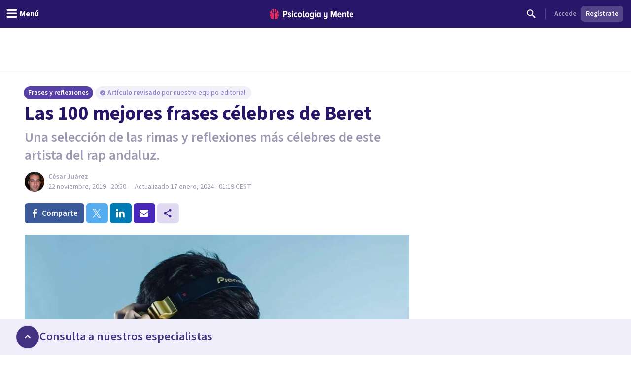

--- FILE ---
content_type: application/javascript; charset=UTF-8
request_url: https://psicologiaymente.com/_next/static/chunks/app/%5BblogCategory%5D/%5BpostSlug%5D/page-94b8cfbd4d29111d.js
body_size: 38551
content:
(self.webpackChunk_N_E=self.webpackChunk_N_E||[]).push([[9211],{10755:function(e,t,r){Promise.resolve().then(r.bind(r,24358)),Promise.resolve().then(r.bind(r,20828)),Promise.resolve().then(r.t.bind(r,11422,23)),Promise.resolve().then(r.bind(r,19035)),Promise.resolve().then(r.bind(r,39444)),Promise.resolve().then(r.bind(r,86312)),Promise.resolve().then(r.bind(r,62522)),Promise.resolve().then(r.bind(r,84521)),Promise.resolve().then(r.bind(r,13887)),Promise.resolve().then(r.bind(r,56470)),Promise.resolve().then(r.bind(r,18510)),Promise.resolve().then(r.bind(r,1830)),Promise.resolve().then(r.bind(r,52184)),Promise.resolve().then(r.bind(r,41735)),Promise.resolve().then(r.bind(r,11383)),Promise.resolve().then(r.bind(r,16397)),Promise.resolve().then(r.bind(r,22336)),Promise.resolve().then(r.bind(r,85899)),Promise.resolve().then(r.bind(r,79719))},31490:function(e,t,r){"use strict";var n=r(75524),l={"text/plain":"Text","text/html":"Url",default:"Text"};e.exports=function(e,t){var r,a,i,s,o,c,d,u,p=!1;t||(t={}),i=t.debug||!1;try{if(o=n(),c=document.createRange(),d=document.getSelection(),(u=document.createElement("span")).textContent=e,u.ariaHidden="true",u.style.all="unset",u.style.position="fixed",u.style.top=0,u.style.clip="rect(0, 0, 0, 0)",u.style.whiteSpace="pre",u.style.webkitUserSelect="text",u.style.MozUserSelect="text",u.style.msUserSelect="text",u.style.userSelect="text",u.addEventListener("copy",function(r){if(r.stopPropagation(),t.format){if(r.preventDefault(),void 0===r.clipboardData){i&&console.warn("unable to use e.clipboardData"),i&&console.warn("trying IE specific stuff"),window.clipboardData.clearData();var n=l[t.format]||l.default;window.clipboardData.setData(n,e)}else r.clipboardData.clearData(),r.clipboardData.setData(t.format,e)}t.onCopy&&(r.preventDefault(),t.onCopy(r.clipboardData))}),document.body.appendChild(u),c.selectNodeContents(u),d.addRange(c),!document.execCommand("copy"))throw Error("copy command was unsuccessful");p=!0}catch(n){i&&console.error("unable to copy using execCommand: ",n),i&&console.warn("trying IE specific stuff");try{window.clipboardData.setData(t.format||"text",e),t.onCopy&&t.onCopy(window.clipboardData),p=!0}catch(n){i&&console.error("unable to copy using clipboardData: ",n),i&&console.error("falling back to prompt"),r="message"in t?t.message:"Copy to clipboard: #{key}, Enter",a=(/mac os x/i.test(navigator.userAgent)?"⌘":"Ctrl")+"+C",s=r.replace(/#{\s*key\s*}/g,a),window.prompt(s,e)}}finally{d&&("function"==typeof d.removeRange?d.removeRange(c):d.removeAllRanges()),u&&document.body.removeChild(u),o()}return p}},56829:function(e){"use strict";e.exports=function(e){let t=arguments.length>1&&void 0!==arguments[1]?arguments[1]:{};if(!e)return;let r={key:["source","protocol","authority","userInfo","user","password","host","port","relative","path","directory","file","query","anchor"],q:{name:"queryKey",parser:/(?:^|&)([^&=]*)=?([^&]*)/g},parser:{strict:/^(?:([^:/?#]+):)?(?:\/\/((?:(([^:@]*)(?::([^:@]*))?)?@)?([^:/?#]*)(?::(\d*))?))?((((?:[^?#/]*\/)*)([^?#]*))(?:\?([^#]*))?(?:#(.*))?)/,loose:/^(?:(?![^:@]+:[^:@/]*@)([^:/?#.]+):)?(?:\/\/)?((?:(([^:@]*)(?::([^:@]*))?)?@)?([^:/?#]*)(?::(\d*))?)(((\/(?:[^?#](?![^?#/]*\.[^?#/.]+(?:[?#]|$)))*\/?)?([^?#/]*))(?:\?([^#]*))?(?:#(.*))?)/}},n=r.parser[t.strictMode?"strict":"loose"].exec(e),l={},a=14;for(;a--;)l[r.key[a]]=n[a]||"";return l[r.q.name]={},l[r.key[12]].replace(r.q.parser,function(e,t,n){t&&(l[r.q.name][t]=n)}),l}},75524:function(e){"use strict";e.exports=function(){var e=document.getSelection();if(!e.rangeCount)return function(){};for(var t=document.activeElement,r=[],n=0;n<e.rangeCount;n++)r.push(e.getRangeAt(n));switch(t.tagName.toUpperCase()){case"INPUT":case"TEXTAREA":t.blur();break;default:t=null}return e.removeAllRanges(),function(){"Caret"===e.type&&e.removeAllRanges(),e.rangeCount||r.forEach(function(t){e.addRange(t)}),t&&t.focus()}}},39444:function(e,t,r){"use strict";r.r(t),r.d(t,{ArticleAuthor:function(){return _}});var n=r(52504);r(49745);var l=r(78905),a=r(90265),i=r(27050),s=r(50600),o=r(62452),c=r(9377),d=r(79199),u=r(32140),p=r(97671),m=r(8323),f=r(76383),h=r(32694),x=r(73172),v=r(24878),g=r(98166),b=r(87707),w=r(99502),y=r(1541),j=r(86391),N=r(64036),C=r(45705),S=r(40686),k=r(19032),L=r(6433);let _=e=>{let{avatarUrl:t,webpAvatarUrl:r,name:_,title:R,description:E,resourcePath:P,professional:Z,socialNetworks:M,simple:I}=e,{handleToggleVisibility:T,ref:A,show:z}=(0,s.R)(),{handleToggleVisibility:D,ref:W,show:U}=(0,s.R)(),{handleToggleVisibility:V,ref:F,show:H}=(0,s.R)(),{handleToggleVisibility:B,ref:O,show:Y}=(0,s.R)(),G=(null==Z?void 0:Z.phoneNumber)&&(null==Z?void 0:Z.isGold)&&(null==Z?void 0:Z.isPublicPhoneNumber),J=(null==Z?void 0:Z.isPremium)?"premium":(null==Z?void 0:Z.isGold)?"gold":"free",X=window.location.pathname,{contactOptions:q}=(0,i.l)({countryCode:null,professionalId:(null==Z?void 0:Z.id)||"",professionalCurrency:(null==Z?void 0:Z.sessionCurrency)||null,professionalStartingCost:(null==Z?void 0:Z.startingCost)||null,professionalPlan:J,professionalDisplayName:(null==Z?void 0:Z.fullName)||"",formattedPhoneNumber:(null==Z?void 0:Z.formattedPhoneNumber)||"",formattedWhatsAppNumber:null==Z?void 0:Z.formattedWhatsAppNumber,contactOrigin:l.iug.BlogPostAuthorFooter,contactUrl:X,showPhoneButton:G,showWhatsAppButton:(null==Z?void 0:Z.isWhatsAppAvailable)&&!!(null==Z?void 0:Z.isPremium),onShowEmailContactModal:T,onShowPhoneContactModal:D,onShowWhatsAppFormModal:V,onShowPhoneFormModal:B}),Q=!!(null==Z?void 0:Z.id);return(0,n.jsxs)(n.Fragment,{children:[(0,n.jsxs)("div",{className:"px-4 py-6 lg:px-6",children:[(0,n.jsxs)("header",{className:"flex flex-col border-b border-grey-100 pb-4 md:flex-row",children:[(0,n.jsxs)("div",{className:"flex grow",children:[(0,n.jsx)("a",{href:P,rel:"author",children:(0,n.jsx)(o.q,{name:_,src:t,webpSrc:r,size:"large",className:"shrink-0",rounded:!Q,showGoldBadge:Q})}),(0,n.jsxs)("address",{className:"ml-3 flex flex-col not-italic","data-testid":"authorInfo",children:[(0,n.jsx)(L.v,{variant:"semibold",className:"text-purple-pop-600",children:(0,n.jsx)("a",{href:P,rel:"author",children:(0,a.LF)(_)})}),(0,n.jsx)(k.u,{className:"text-purple-grey-400-legacy",children:R}),Q&&(0,n.jsxs)("div",{className:"-mx-1","data-testid":"professionalAuthorInfo",children:[(null==Z?void 0:Z.city)&&(0,n.jsx)(u.Yx,{label:Z.city,prefixIcon:v.t,variant:"attribute",className:"m-1",size:"xxsmall"}),!I&&(null==Z?void 0:Z.hasOnlineServices)&&(0,n.jsx)(u.Yx,{label:"Terapia online",prefixIcon:b.O,variant:"attribute",size:"xxsmall",className:"m-1"})]})]})]}),!I&&Q&&((null==Z?void 0:Z.isGold)||(null==Z?void 0:Z.isPremium))&&(0,n.jsxs)("div",{className:"mt-3.5 flex w-full flex-row space-x-9px md:mt-0 md:w-135px md:flex-col md:space-x-0 md:space-y-9px",children:[(0,n.jsx)("div",{className:"flex-1",children:(0,n.jsx)(d.zx,{btnType:"block",href:Z.resourcePath,children:"Ver perfil"})}),(0,n.jsx)("div",{className:"flex-1",children:(0,n.jsx)(p.L,{items:q,useClick:!0,children:(0,n.jsx)(d.zx,{btnType:"block",color:"primaryStroke",iconAfter:m.g,children:"Contactar"})})})]})]}),(0,n.jsx)(k.u,{tag:"div",className:"pt-4 text-purple-grey-400-legacy",children:E}),!I&&M&&(0,n.jsxs)("div",{className:"-mx-1 pt-4",children:[M.website&&(0,n.jsx)(c.E,{"aria-label":"Sitio web",size:"small",icon:w.S,color:"primaryGhost",href:M.website,label:new URL(M.website).hostname,className:"m-1",rel:"nofollow",externalLink:!0}),M.facebook&&(0,n.jsx)(c.E,{"aria-label":"Perfil de Facebook",size:"small",icon:f.z,color:"socialFacebook",href:M.facebook,className:"m-1",rel:"nofollow",externalLink:!0}),M.instagram&&(0,n.jsx)(c.E,{"aria-label":"Perfil de Instagram",size:"small",icon:h.R,color:"socialInstagram",href:M.instagram,className:"m-1",rel:"nofollow",externalLink:!0}),M.linkedin&&(0,n.jsx)(c.E,{"aria-label":"Perfil de LinkedIn",size:"small",icon:x.j,color:"socialLinkedin",href:M.linkedin,className:"m-1",rel:"nofollow",externalLink:!0}),M.meneame&&(0,n.jsx)(c.E,{"aria-label":"Perfil de Men\xe9ame",size:"small",icon:g.o,color:"socialMeneame",href:M.meneame,className:"m-1",rel:"nofollow",externalLink:!0}),M.twitter&&(0,n.jsx)(c.E,{"aria-label":"Perfil de Twitter",size:"small",icon:j.k,color:"socialTwitter",href:M.twitter,className:"m-1",rel:"nofollow",externalLink:!0}),M.whatsapp&&(0,n.jsx)(c.E,{"aria-label":"Perfil de WhatsApp",size:"small",icon:y.i,color:"socialWhatsapp",href:M.whatsapp,className:"m-1",rel:"nofollow",externalLink:!0}),M.youtube&&(0,n.jsx)(c.E,{"aria-label":"Perfil de YouTube",size:"small",icon:N.z,color:"socialYoutube",href:M.youtube,className:"m-1",rel:"nofollow",externalLink:!0})]})]}),!I&&Q&&(0,n.jsx)(n.Fragment,{children:z?(0,n.jsx)(n.Fragment,{children:(0,n.jsx)(C.d,{show:!0,avatarUrl:null==Z?void 0:Z.avatarResponsiveUrls.medium,webpAvatarUrl:null==Z?void 0:Z.avatarResponsiveUrls.mediumWebp,averageReviewsRating:null==Z?void 0:Z.averageReviewRating,displayName:null==Z?void 0:Z.displayName,professionalId:null==Z?void 0:Z.id,handleHide:T,ref:A,professionalPlan:J})}):G&&U&&(0,n.jsx)(S.D,{show:!0,avatarUrl:null==Z?void 0:Z.avatarResponsiveUrls.medium,webpAvatarUrl:null==Z?void 0:Z.avatarResponsiveUrls.mediumWebp,averageReviewRating:null==Z?void 0:Z.averageReviewRating,displayName:null==Z?void 0:Z.displayName,formattedPhoneNumber:null==Z?void 0:Z.formattedPhoneNumber,formattedWhatsAppNumber:null==Z?void 0:Z.formattedWhatsAppNumber,isWhatsAppAvailable:null==Z?void 0:Z.isWhatsAppAvailable,phoneCountry:(null==Z?void 0:Z.phoneCountry)||(null==Z?void 0:Z.countryCode),handleHide:D,ref:W})})]})}},86312:function(e,t,r){"use strict";r.r(t),r.d(t,{BlogPostCitate:function(){return x}});var n=r(52504);r(49745);var l=r(72604),a=r(87103),i=r(44926),s=r(31490),o=r.n(s),c=r(50308),d=r(9377),u=r(79199),p=r(78846);let m=e=>{let{className:t="w-6 h-6",...r}=e;return(0,n.jsx)("svg",{width:"24",height:"24",viewBox:"0 0 24 24",fill:"none",xmlns:"http://www.w3.org/2000/svg",className:t,...r,children:(0,n.jsx)("path",{d:"M5.7 18L8 14C6.9 14 5.95833 13.6083 5.175 12.825C4.39167 12.0417 4 11.1 4 10C4 8.9 4.39167 7.95833 5.175 7.175C5.95833 6.39167 6.9 6 8 6C9.1 6 10.0417 6.39167 10.825 7.175C11.6083 7.95833 12 8.9 12 10C12 10.3833 11.9542 10.7375 11.8625 11.0625C11.7708 11.3875 11.6333 11.7 11.45 12L8 18H5.7ZM14.7 18L17 14C15.9 14 14.9583 13.6083 14.175 12.825C13.3917 12.0417 13 11.1 13 10C13 8.9 13.3917 7.95833 14.175 7.175C14.9583 6.39167 15.9 6 17 6C18.1 6 19.0417 6.39167 19.825 7.175C20.6083 7.95833 21 8.9 21 10C21 10.3833 20.9542 10.7375 20.8625 11.0625C20.7708 11.3875 20.6333 11.7 20.45 12L17 18H14.7Z",fill:"currentColor"})})};var f=r(19032),h=r(85092);let x=e=>{let{authorName:t,formattedDate:r,postTitle:s,postUrl:x}=e,{showSuccessNotification:v}=(0,c.l)(),g=()=>{o()("".concat(t,". (").concat(r,"). ").concat(s,". Portal Psicolog\xeda y Mente. ").concat(x)),v({title:"Cita copiada en el portapapeles",hasIcon:!0})};return(0,n.jsx)(l.p,{children:e=>{let{open:o}=e;return(0,n.jsxs)("div",{className:"flex flex-col rounded-md bg-purple-50",children:[(0,n.jsxs)(l.p.Button,{as:"header",className:(0,i.Z)("group flex cursor-pointer items-center gap-2 p-4 md:p-6"),"data-testid":"toggleButton",children:[(0,n.jsx)(m,{className:"text-purple-400"}),(0,n.jsx)(h.Y,{className:"grow text-purple-400 group-hover:underline",children:"C\xf3mo citar este art\xedculo"}),(0,n.jsx)(d.E,{"aria-label":o?"Desplegar instrucciones":"Colapsar instrucciones",icon:p.T,size:"tiny",className:(0,i.Z)("transform transition duration-300",{"rotate-180":o}),isEmpty:!0})]}),(0,n.jsx)(a.u,{show:!o,enter:"transition-opacity duration-75",enterFrom:"opacity-0",enterTo:"opacity-100",leave:"transition-opacity duration-150",leaveFrom:"opacity-100",leaveTo:"opacity-0",children:(0,n.jsxs)(l.p.Panel,{className:"flex flex-col gap-3 px-4 pb-4 md:px-6 md:pb-6",children:[(0,n.jsx)(f.u,{tag:"p",className:"text-purple-grey-600",children:"Al citar, reconoces el trabajo original, evitas problemas de plagio y permites a tus lectores acceder a las fuentes originales para obtener m\xe1s informaci\xf3n o verificar datos. Aseg\xfarate siempre de dar cr\xe9dito a los autores y de citar de forma adecuada."}),(0,n.jsxs)("blockquote",{className:"flex flex-col gap-2 border-l-3px border-purple-300 pl-4 text-purple-grey-600","data-testid":"blogPostCitate",children:[(0,n.jsxs)(f.u,{tag:"p",children:[t,". (",r,"). ",(0,n.jsxs)("span",{className:"italic",children:[s,"."]})," Portal Psicolog\xeda y Mente. ",x]}),(0,n.jsx)("div",{className:"inline-block",children:(0,n.jsx)(u.zx,{size:"small",color:"primaryStroke",onClick:g,children:"Copiar cita"})})]})]})})]})}})}},62522:function(e,t,r){"use strict";r.r(t),r.d(t,{BlogPostContainer:function(){return _}});var n=r(52504),l=r(49745),a=r(60045),i=Object.defineProperty,s=new Map,o=new WeakMap,c=0,d=void 0;l.Component;var u=r(44926),p=r(16038),m=r(10139),f=r(79199),h=r(97671),x=r(99075),v=r(76383),g=r(73172),b=r(87504),w=r(1541),y=r(86391),j=r(19032),N=r(15664),C=r(20673);let S=e=>{let{title:t,url:r,shareSource:l,media:a,containerClass:i,windowSize:s,isRounded:o,hasTooltip:c}=e,{getArrowProps:d,getTooltipProps:m,setTooltipRef:S,setTriggerRef:k,visible:L}=(0,p.O)({offset:[0,0]},{placement:"right"});return(0,n.jsxs)("div",{className:(0,u.W)("grid grid-cols-5 grid-rows-1 transition-all duration-200",i),children:[(0,n.jsx)(N.T,{"aria-label":"Compartir en Facebook",btnColor:"facebook",icon:v.z,network:"facebook",title:t,url:r,shareSource:l,className:(0,u.W)({"rounded-bl-md rounded-tl-md rounded-tr-none md:rounded-bl-none md:rounded-tr-md":o}),isRounded:!1,...c&&{tooltipLabel:"Facebook",tooltipPlacement:"right"}}),(0,n.jsx)(N.T,{"aria-label":"Compartir en X",btnColor:"twitter",icon:y.k,network:"twitter",title:t,url:r,shareSource:l,media:a,isRounded:!1,...c&&{tooltipLabel:"X",tooltipPlacement:"right"}}),(0,n.jsx)(N.T,{"aria-label":"Compartir en LinkedIn",btnColor:"linkedin",icon:g.j,network:"linkedin",title:t,url:r,shareSource:l,media:a,isRounded:!1,...c&&{tooltipLabel:"LinkedIn",tooltipPlacement:"right"}}),(0,n.jsxs)(n.Fragment,{children:[(0,n.jsx)(f.zx,{"aria-label":"Compartir en WhatsApp",ref:k,color:"whatsapp",iconBefore:w.i,isRounded:!1,className:"md:hidden",onClick:()=>{window.location.href="whatsapp://send?text="+encodeURIComponent("".concat(t," ").concat(r))}}),L&&c?(0,n.jsxs)("div",{ref:S,...m({className:"tooltip-container"}),children:[(0,n.jsx)("div",{...d({className:"tooltip-arrow"})}),(0,n.jsx)(j.u,{size:"small",variant:"semibold",children:"WhatsApp"})]}):null]}),(0,n.jsx)(N.T,{"aria-label":"Compartir por E-mail",className:"hidden md:inline-flex",btnColor:"primary",icon:x._,network:"email",title:t,url:r,media:a,shareSource:l,...c&&{tooltipLabel:"E-mail",tooltipPlacement:"right"},isRounded:!1}),(0,n.jsx)(h.L,{useClick:!0,items:(0,C.q)({title:t,url:r,media:a,shareSource:l}),size:"small",position:(null==s?void 0:s.width)<768?"bottomRight":"rightTop",children:(0,n.jsx)(f.zx,{"aria-label":"Compartir v\xeda...",btnType:"block",color:"primaryGhost",iconBefore:b.F,className:(0,u.W)({"overflow-hidden rounded-bl-none rounded-br-md rounded-tr-md md:rounded-bl-md md:rounded-tr-none":o}),isRounded:!1})})]})},k=e=>{let{title:t,url:r,shareSource:a,isSticky:i}=e,[s,o]=l.useState(!1),c=(0,m.i)();return l.useEffect(()=>{"number"!=typeof(null==c?void 0:c.width)||s||o(!0)},[null==c?void 0:c.width,s]),s?(0,n.jsxs)(n.Fragment,{children:[(0,n.jsx)(S,{title:t,url:r,shareSource:a,windowSize:c,containerClass:"md:sticky top-20 w-full md:w-10 md:grid-cols-1 md:grid-rows-5",isRounded:!0,hasTooltip:!0}),(0,n.jsx)(S,{title:t,url:r,shareSource:a,windowSize:c,containerClass:(0,u.W)("fixed left-0 right-0 top-14 z-30 w-full transform transition duration-200",c.width<768&&i?"translate-y-0":"-translate-y-14")})]}):null};var L=r(50931);function _(e){let{postTitle:t,postUrl:r,aboveArticle:i,aside:u,header:p,articleInnerContent:m,footer:f}=e,[h,x]=function(){let[e,t,r]=function(){var e;let{threshold:t,delay:r,trackVisibility:n,rootMargin:a,root:i,triggerOnce:u,skip:p,initialInView:m,fallbackInView:f,onChange:h}=arguments.length>0&&void 0!==arguments[0]?arguments[0]:{},[x,v]=l.useState(null),g=l.useRef(),[b,w]=l.useState({inView:!!m,entry:void 0});g.current=h,l.useEffect(()=>{let e;if(!p&&x)return e=function(e,t){let r=arguments.length>2&&void 0!==arguments[2]?arguments[2]:{},n=arguments.length>3&&void 0!==arguments[3]?arguments[3]:d;if(void 0===window.IntersectionObserver&&void 0!==n){let l=e.getBoundingClientRect();return t(n,{isIntersecting:n,target:e,intersectionRatio:"number"==typeof r.threshold?r.threshold:0,time:0,boundingClientRect:l,intersectionRect:l,rootBounds:l}),()=>{}}let{id:l,observer:a,elements:i}=function(e){let t=Object.keys(e).sort().filter(t=>void 0!==e[t]).map(t=>{var r;return"".concat(t,"_").concat("root"===t?(r=e.root)?(o.has(r)||(c+=1,o.set(r,c.toString())),o.get(r)):"0":e[t])}).toString(),r=s.get(t);if(!r){let n;let l=new Map,a=new IntersectionObserver(t=>{t.forEach(t=>{var r;let a=t.isIntersecting&&n.some(e=>t.intersectionRatio>=e);e.trackVisibility&&void 0===t.isVisible&&(t.isVisible=a),null==(r=l.get(t.target))||r.forEach(e=>{e(a,t)})})},e);n=a.thresholds||(Array.isArray(e.threshold)?e.threshold:[e.threshold||0]),r={id:t,observer:a,elements:l},s.set(t,r)}return r}(r),u=i.get(e)||[];return i.has(e)||i.set(e,u),u.push(t),a.observe(e),function(){u.splice(u.indexOf(t),1),0===u.length&&(i.delete(e),a.unobserve(e)),0===i.size&&(a.disconnect(),s.delete(l))}}(x,(t,r)=>{w({inView:t,entry:r}),g.current&&g.current(t,r),r.isIntersecting&&u&&e&&(e(),e=void 0)},{root:i,rootMargin:a,threshold:t,trackVisibility:n,delay:r},f),()=>{e&&e()}},[Array.isArray(t)?t.toString():t,x,i,a,u,p,n,f,r]);let y=null==(e=b.entry)?void 0:e.target,j=l.useRef();x||!y||u||p||j.current===y||(j.current=y,w({inView:!!m,entry:void 0}));let N=[v,b.inView,b.entry];return N.ref=N[0],N.inView=N[1],N.entry=N[2],N}(),[n,a]=l.useState(0),i=null==r?void 0:r.target;return l.useEffect(()=>{let e=()=>{i&&a(function(e){let t=arguments.length>1&&void 0!==arguments[1]?arguments[1]:0,r=arguments.length>2&&void 0!==arguments[2]?arguments[2]:window;if(!r)return 0;let n=(r instanceof Element?r.clientHeight:r.innerHeight)||0,l=t*e.height;return 1-Math.max(0,Math.min(1,(e.bottom-l)/(n+e.height-2*l)))}(i.getBoundingClientRect()))};if(t)return window.addEventListener("scroll",e,{passive:!0}),window.addEventListener("resize",e),()=>{window.removeEventListener("scroll",e),window.removeEventListener("resize",e)};e()},[t,i]),[e,n,r]}(),v=l.useRef(null),[g,b]=(0,a.S)({elementRef:v,rootMargin:"0px 0px 50px 0px"}),w=!!(!g&&(null==b?void 0:b.boundingClientRect.top)&&b.boundingClientRect.top<0);return(0,n.jsxs)(n.Fragment,{children:[i,(0,n.jsx)("section",{className:"relative border-t border-t-grey-100 pb-8 pt-6 xl:pb-16",children:(0,n.jsxs)(L.M,{children:[(0,n.jsxs)("article",{className:"col-span-full lg:col-span-8",children:[p,(0,n.jsxs)("div",{className:"relative mt-6",children:[(0,n.jsx)("div",{ref:v}),(0,n.jsx)("div",{className:"inset-y-0 md:absolute md:top-0 md:-ml-20 lg:ml-0",children:(0,n.jsx)(k,{title:t,url:r,isSticky:w,shareSource:"article"})}),(0,n.jsx)("div",{className:"mt-4 pl-0 md:mt-0 lg:pl-20",ref:h,children:m})]})]}),u]})}),f]})}},84521:function(e,t,r){"use strict";r.r(t),r.d(t,{BlogPostContent:function(){return I}});var n=r(52504),l=r(49745),a=r(44926),i=(0,r(90415).Z)(function(e,t,r){e=e<r.length&&e>=0?e:r.length;var n=Array.prototype.slice.call(r,0);return n.splice(e,0,t),n}),s=r(68783),o=r.n(s),c=r(11043),d=r(79199),u=r(59694),p=r(90842),m=r(19032),f=r(43678);let h=e=>{let{className:t,blogPostSlug:r,courseSlug:l,imageUrls:i,title:s,description:h,resourcePath:x,callToActionText:v}=e;return(0,n.jsxs)("div",{className:(0,a.W)("box-border flex flex-col-reverse overflow-hidden rounded-2xl border-2 border-purple-200 md:flex-row",t),children:[(0,n.jsxs)("div",{className:"flex grow flex-col justify-between space-y-4 p-5 md:space-y-14 md:p-8",children:[(0,n.jsxs)("div",{className:"flex flex-col",children:[(0,n.jsx)(f.D,{className:"text-purple-600 md:text-head",children:s}),(0,n.jsx)(m.u,{className:"mt-1 text-purple-grey-500",children:h})]}),(0,n.jsx)("div",{className:"inline",children:(0,n.jsx)(d.zx,{color:"primary",size:"large",iconAfter:u.d,href:(0,c.uk)(x,{source:"funnels",medium:"banner",content:"leading",campaign:l?"course_".concat(l):"directory-default",term:r}),onClick:()=>{l||o().dataLayer({dataLayer:{event:"directory_funnel_ad_click",directory_funnel_ad_click:{content:"leading",blog_post_slug:r}}})},children:v})})]}),(0,n.jsxs)("div",{className:"aspect-[42/9] min-h-full w-full shrink-0 md:aspect-square md:w-[232px]",children:[(0,n.jsx)(p.E,{className:"h-full w-full object-cover object-center md:hidden",src:i.small,webpSrc:i.smallWebp,alt:l?"Los mejores cursos de psicolog\xeda online a tu disposici\xf3n":"Encuentra psic\xf3logos cerca de ti"}),(0,n.jsx)(p.E,{className:"hidden h-full w-full object-cover object-center md:block",src:i.large,webpSrc:i.largeWebp,alt:l?"Los mejores cursos de psicolog\xeda online a tu disposici\xf3n":"Encuentra psic\xf3logos cerca de ti"})]})]})},x=(e,t,r)=>{let a=l.useRef(e),[s,o]=l.useState(!t),c=l.useRef(null);return l.useEffect(()=>{t&&(a.current=e,o(!1))},[t,e]),l.useEffect(function(){(null==c?void 0:c.current)&&!s&&t&&window.requestAnimationFrame(()=>{if(!(null==c?void 0:c.current))return;let e=c.current.querySelector("p:nth-of-type(2)"),l=Array.from(c.current.children).indexOf(e)+2;a.current=i(l,(0,n.jsx)(h,{className:"not-prose prose-unprose my-6",blogPostSlug:r,courseSlug:(null==t?void 0:t.variant)==="course"?t.slug:void 0,title:t.funnelTitle,description:t.funnelDescription,imageUrls:t.imageUrls,resourcePath:t.resourcePath,callToActionText:(null==t?void 0:t.variant)==="directory"?"Conoce a nuestros profesionales":"M\xe1s informaci\xf3n"},"funnelLeadingBanner"),a.current),o(!0)})},[s,t,r]),[a.current,c]};var v=r(31988),g=r(67324);let b=e=>{let{originalContent:t,tags:r,isAnonimoPost:a}=e,s=l.useRef(t),[o,c]=l.useState(!1),d=l.useRef(null),{professionals:u}=(0,g.C)();return l.useEffect(()=>{s.current=t,c(!1)},[t]),l.useEffect(function(){(null==d?void 0:d.current)&&!o&&u&&window.requestAnimationFrame(()=>{let e;if(!(null==d?void 0:d.current))return;let t=d.current.scrollHeight/2;Array.from(d.current.children).every(r=>{let n=r.offsetTop;if(e)return!1;if(!(n>t)||"P"!==r.tagName)return!0;let l=function(e){let t=Object.keys(e).find(e=>e.startsWith("__reactFiber"));return e[t].key}(r);return e=s.current.findIndex(e=>e.key===l)+1,!0}),s.current=i(e,(0,n.jsx)(v.m,{isAnonimoPost:a},"featuredProfessionalsModule"),s.current),c(!0)})},[o,u]),[s.current,d]};var w=r(5506),y=r(94996),j=r(78905),N=r(71601),C=r(38805),S=r(95249),k=r(88268),L=r(70009),_=r(46267),R=r(99075),E=r(85092),P=r(6433);let Z=e=>{var t,r;let{className:i}=e,s=(0,w.usePathname)(),c=(0,C.v)(),{isLoggedIn:u,...h}=(0,k.useViewer)(),x=null===(t=h.data)||void 0===t?void 0:t.viewer,[v,g]=l.useState(""),[b,{data:Z,loading:M,error:I}]=(0,y.D)(j.HZ1,{variables:{input:{email:v,campaign:c}}}),{errors:T}=(0,S.V)(null==I?void 0:I.graphQLErrors),A=!!(null==x?void 0:x.isNewsletterSubscribed);if(l.useEffect(function(){(null==x?void 0:x.email)&&u&&!A&&g(x.email)},[u,A,null==x?void 0:x.email]),h.loading||A)return null;let z=async()=>{await b(),o().dataLayer({dataLayer:{event:"newsletter_signup",newsletter_signup:{url:s}}})};return(0,n.jsxs)("div",{className:(0,a.Z)("prose-unprose my-6 box-border flex flex-col gap-3 border-b-2 border-t-2 border-gray-100 py-8 sm:flex-row sm:gap-6",i),children:[(0,n.jsx)("div",{className:"relative w-full shrink-0 sm:w-[142px]",children:(0,n.jsxs)("div",{className:"overflow-hidden sm:absolute sm:inset-0",children:[(0,n.jsx)(p.E,{src:"/nx-img/newsletter/hero-banner_newsletter-desktop.png",alt:"",className:"hidden sm:block"}),(0,n.jsx)(p.E,{src:"/nx-img/newsletter/hero-banner_newsletter-mobile.png",alt:"",className:"sm:hidden"})]})}),(0,n.jsxs)("div",{className:"flex grow flex-col space-y-2",children:[(0,n.jsx)(E.Y,{className:"text-magenta-400-legacy",children:"Newsletter PyM"}),(0,n.jsx)(f.D,{className:"text-purple-600",children:"La pasi\xf3n por la psicolog\xeda tambi\xe9n en tu email"}),(0,n.jsx)(m.u,{className:"text-purple-grey-500",children:"\xdanete y recibe art\xedculos y contenidos exclusivos"}),(null==Z?void 0:null===(r=Z.subscribeToNewsletter)||void 0===r?void 0:r.status)?(0,n.jsxs)("div",{className:"flex items-center space-x-2 py-2",children:[(0,n.jsx)(_.B,{className:"text-green-500"}),(0,n.jsx)(P.v,{variant:"semibold",className:"text-green-600",children:"Suscrito correctamente"})]}):(0,n.jsxs)("div",{className:"flex flex-col space-y-2 sm:flex-row sm:space-x-2 sm:space-y-0",children:[(0,n.jsx)("div",{className:"grow",children:(0,n.jsx)(L.o,{type:"email",size:"large",placeholder:"Introduce tu email",value:v,onChange:(0,N.Rx)(g),error:null==T?void 0:T.email})}),(0,n.jsx)(d.zx,{color:"secondary",size:"large",iconBefore:R._,onClick:z,disabled:M,children:M?"Enviando...":"Suscr\xedbete"})]}),(0,n.jsx)(m.u,{size:"small",className:"text-purple-grey-400-legacy",children:"Suscribi\xe9ndote aceptas la pol\xedtica de privacidad"})]})]})},M=e=>{var t,r;let{className:i}=e,s=(0,w.usePathname)(),c=(0,C.v)(),{isLoggedIn:u,...h}=(0,k.useViewer)(),x=null===(t=h.data)||void 0===t?void 0:t.viewer,[v,g]=l.useState(""),b=l.useMemo(()=>c?{...c,utmTerm:c.utmTerm?"".concat(c.utmTerm,"-parents-corner"):"parents-corner"}:{utmTerm:"parents-corner"},[c]),[Z,{data:M,loading:I,error:T}]=(0,y.D)(j.HZ1,{variables:{input:{email:v,campaign:b}}}),{errors:A}=(0,S.V)(null==T?void 0:T.graphQLErrors),z=!!(null==x?void 0:x.isNewsletterSubscribed);if(l.useEffect(function(){(null==x?void 0:x.email)&&u&&!z&&g(x.email)},[u,z,null==x?void 0:x.email]),h.loading||z)return null;let D=async()=>{await Z(),o().dataLayer({dataLayer:{event:"newsletter_signup",newsletter_signup:{url:s}}})};return(0,n.jsxs)("div",{className:(0,a.Z)("prose-unprose my-4 box-border flex flex-col-reverse gap-3 border-b-2 border-t-2 border-gray-100 py-6 sm:flex-row sm:gap-6",i),children:[(0,n.jsxs)("div",{className:"my-auto flex grow flex-col space-y-2",children:[(0,n.jsx)(E.Y,{className:"text-magenta-400-legacy",children:"\xbfTe interesa este contenido?"}),(0,n.jsx)(f.D,{className:"text-purple-600",children:"\xa1Suscr\xedbete a “La vida con hijos”!"}),(0,n.jsx)(m.u,{className:"text-purple-grey-500",children:"Nuevo newsletter de contenido exclusivo sobre crianza, educaci\xf3n y pareja."}),(null==M?void 0:null===(r=M.subscribeToNewsletter)||void 0===r?void 0:r.status)?(0,n.jsxs)("div",{className:"flex items-center space-x-2 py-2",children:[(0,n.jsx)(_.B,{className:"text-green-500"}),(0,n.jsx)(P.v,{variant:"semibold",className:"text-green-600",children:"Suscrito correctamente"})]}):(0,n.jsxs)("div",{className:"flex flex-col space-y-2 sm:flex-row sm:space-x-2 sm:space-y-0",children:[(0,n.jsx)("div",{className:"grow",children:(0,n.jsx)(L.o,{type:"email",size:"large",placeholder:"Introduce tu email",value:v,onChange:(0,N.Rx)(g),error:null==A?void 0:A.email})}),(0,n.jsx)(d.zx,{color:"secondary",size:"large",iconBefore:R._,onClick:D,disabled:I,children:I?"Enviando...":"Suscr\xedbete"})]}),(0,n.jsx)(m.u,{size:"small",className:"text-purple-grey-400-legacy",children:"Al unirte, aceptas recibir comunicaciones v\xeda email y aceptas los T\xe9rminos y Condiciones."})]}),(0,n.jsx)("div",{className:"relative order-1 mx-auto flex w-[65%] shrink-0 sm:order-2 sm:w-[200px]",children:(0,n.jsxs)("div",{className:"my-auto",children:[(0,n.jsx)(p.E,{src:"/nx-img/newsletter/hero-banner_newsletter-parents-corner.png",webpSrc:"/nx-img/newsletter/hero-banner_newsletter-parents-corner.png",alt:"",className:"hidden w-[200px] sm:block"}),(0,n.jsx)(p.E,{src:"/nx-img/newsletter/hero-banner_newsletter-parents-corner.png",webpSrc:"/nx-img/newsletter/hero-banner_newsletter-parents-corner.png",alt:"",className:"sm:hidden sm:w-[142px]"})]})})]})},I=e=>{let{blogPostSlug:t,content:r,funnel:i,showMoreAds:s,tags:o,isBrandedContent:c,isPremiumAuthor:d,isAnonimoPost:u}=e,p=o.some(e=>"/tags/parents-corner"===e.resourcePath),[m,f]=b({originalContent:r,tags:o,isAnonimoPost:u}),[h,v]=x(r,i,t);l.useEffect(function(){var e;if(d)return;let t=null===(e=window)||void 0===e?void 0:e.__lxGc__;t.cmd.push(()=>t.display("smart-ads-1","_213878","_694520")),t.cmd.push(()=>t.display("smart-ads-2","_213878","_695210")),t.cmd.push(()=>t.display("smart-ads-d1","_213878","_689870"))},[d]);let g=c||d?v:f;return(0,n.jsx)(n.Fragment,{children:(0,n.jsxs)("div",{ref:g,id:"article-content-container",className:(0,a.W)("prose md:prose-md xl:prose-xl",s?"content-other distance-1-5":"distance-2-5",u&&"rincon-privado-content"),children:[c||d?h:m,(0,n.jsxs)(n.Fragment,{children:[(0,n.jsx)("div",{id:"smart-ads-1"}),(0,n.jsx)("div",{id:"smart-ads-2"}),(0,n.jsx)("div",{id:"smart-ads-d1"})]}),p?(0,n.jsx)(M,{}):(0,n.jsx)(Z,{})]})})}},13887:function(e,t,r){"use strict";r.r(t),r.d(t,{BlogPostFooter:function(){return en}});var n=r(52504),l=r(49745),a=r(60045);let i=e=>{let{isHidden:t}=e;return l.useEffect(()=>{var e;let t=null===(e=window)||void 0===e?void 0:e.__lxGc__;t.cmd.push(()=>t.display("HSD","_213878","_689937")),t.cmd.push(()=>t.display("HSM","_213878","_689943"))},[]),(0,n.jsxs)("div",{className:t?"hidden":void 0,children:[(0,n.jsx)("div",{id:"HSD"}),(0,n.jsx)("div",{id:"HSM"})]})};var s=r(44926),o=r(53167),c=r(90265),d=r(62452),u=r(42601),p=r(19032);let m={small:{avatar:{size:"small",rounded:!0},name:{size:"small",textColor:"text-purple-grey-400"}},opinions:{avatar:{size:"medium",rounded:!0},name:{size:"small",textColor:"text-purple-grey-400"}},proSmall:{avatar:{size:"medium",showGoldBadge:!0},name:{size:"small",textColor:"text-magenta-400-legacy"}},proMedium:{avatar:{size:"medium",showGoldBadge:!0},name:{size:"small",textColor:"text-magenta-400-legacy"}},proTestimonials:{avatar:{size:"large",rounded:!0},name:{size:"medium",textColor:"text-purple-grey-600"}}},f=e=>{let{avatarUrl:t,className:r,dateModified:l,datePublished:a,name:i,resourcePath:f,variant:h="opinions",webpAvatarUrl:x,whiteBackground:v=!0}=e,g=f?u.r:"div",b=m[h];return(0,n.jsxs)("div",{className:(0,s.W)("group inline-flex items-center space-x-2",r),children:[(0,n.jsx)(g,{..."string"==typeof f&&{href:f},rel:"author",children:(0,n.jsx)(d.q,{name:i,src:t,webpSrc:x,...b.avatar})}),(0,n.jsxs)("div",{className:(0,s.W)("flex flex-col",v?b.name.textColor:"text-white text-opacity-80"),children:[(0,n.jsx)(p.u,{tag:"p",variant:"semibold",className:f?"group-hover:underline":"",size:b.name.size,rel:"author",children:f?(0,n.jsx)(u.r,{href:f,children:(0,c.LF)(i)}):(0,c.LF)(i)}),!!a&&(0,n.jsxs)(p.u,{tag:"time",size:"small",dateTime:a,children:[(0,o.xL)({timestamp:a})," ",!!l&&(0,n.jsxs)(n.Fragment,{children:["— Actualizado ",(0,o.xL)({timestamp:l})," CEST"]})]})]})]})};var h=r(85092),x=r(6433);let v=e=>{var t,r,l,a,i;let{title:s,author:o,category:c,resourcePath:d,image:p}=e;return(0,n.jsxs)("article",{className:"flex flex-col overflow-hidden rounded-lg shadow-sm",children:[(0,n.jsx)(u.r,{href:d,children:(0,n.jsx)("div",{className:"relative aspect-16/9",children:(0,n.jsxs)("picture",{children:[(null===(t=p.responsiveUrls)||void 0===t?void 0:t.large)&&(0,n.jsx)("source",{srcSet:null===(r=p.responsiveUrls)||void 0===r?void 0:r.large,media:"(min-width: 1121px)"}),(null===(l=p.responsiveUrls)||void 0===l?void 0:l.medium)&&(0,n.jsx)("source",{srcSet:null===(a=p.responsiveUrls)||void 0===a?void 0:a.medium,media:"(min-width: 769px)"}),(0,n.jsx)("img",{srcSet:null===(i=p.responsiveUrls)||void 0===i?void 0:i.small,alt:p.altTag||s,className:"absolute h-full w-full object-cover",loading:"lazy"})]})})}),(0,n.jsxs)("div",{className:"box-border flex h-full grow flex-col rounded-b-lg border-b border-l border-r border-black border-opacity-10 p-3",children:[(0,n.jsxs)("div",{className:"flex flex-col",children:[(0,n.jsx)(h.Y,{className:"text-purple-pop-400",children:c.name}),(0,n.jsx)(x.v,{variant:"semibold",className:"mt-1 text-purple-600 transition duration-300 hover:text-purple-pop-500",children:(0,n.jsx)(u.r,{href:d,children:s})})]}),(0,n.jsx)(f,{variant:"small",avatarUrl:o.avatarResponsiveUrls.small,webpAvatarUrl:o.avatarResponsiveUrls.smallWebp,name:o.fullName,className:"mt-2"})]})]})};var g=r(75517),b=r(10139),w=r(55746);let y=e=>{var t,r,l,a,i;let{title:s,author:o,category:c,resourcePath:d,image:p}=e;return(0,n.jsxs)("article",{className:"relative aspect-square overflow-hidden rounded-lg sm:aspect-16/9",children:[(0,n.jsxs)(u.r,{href:d,className:"absolute inset-0",children:[(0,n.jsxs)("picture",{children:["string"==typeof(null===(t=p.responsiveUrls)||void 0===t?void 0:t.large)&&(0,n.jsx)("source",{srcSet:null===(r=p.responsiveUrls)||void 0===r?void 0:r.large,media:"(min-width: 1121px)"}),"string"==typeof(null===(l=p.responsiveUrls)||void 0===l?void 0:l.medium)&&(0,n.jsx)("source",{srcSet:null===(a=p.responsiveUrls)||void 0===a?void 0:a.medium,media:"(min-width: 769px)"}),(0,n.jsx)("img",{srcSet:null===(i=p.responsiveUrls)||void 0===i?void 0:i.small4_3,alt:p.altTag||s,className:"h-full w-full object-cover object-center",loading:"lazy"})]}),(0,n.jsx)("div",{className:"absolute inset-0 bg-black bg-opacity-40"})]}),(0,n.jsxs)("div",{className:"absolute inset-x-0 bottom-0 p-4",children:[(0,n.jsx)(h.Y,{className:"text-white",children:c.name}),(0,n.jsx)(w.F,{variant:"bold",className:"mt-1 text-white",children:(0,n.jsx)(u.r,{href:d,className:"line-clamp-3",children:s})}),(0,n.jsx)(f,{variant:"small",avatarUrl:o.avatarResponsiveUrls.small,webpAvatarUrl:o.avatarResponsiveUrls.smallWebp,name:o.fullName,className:"mt-2",whiteBackground:!1})]})]})},j=e=>{let{posts:[t,...r]}=e;return(0,n.jsxs)("div",{className:"flex w-full flex-col space-y-4",children:[(0,n.jsx)(y,{...t}),r.length?(0,n.jsx)("div",{className:"grid grow grid-cols-1 grid-rows-2 gap-4 sm:grid-cols-2 sm:grid-rows-1",children:r.map(e=>(0,n.jsx)(v,{...e},e.id))}):null]})},N=e=>{let{posts:t}=e,r=(0,b.i)(),[a,i]=l.useState(!1);if(l.useEffect(()=>{a||"number"!=typeof(null==r?void 0:r.width)||i(!0)},[a,null==r?void 0:r.width]),!a)return null;let o=(null==r?void 0:r.width)<768?3:6;t=t.slice(0,6);let c=g.Z(t.length>=4?o:4,t);return(0,n.jsx)(n.Fragment,{children:c.map((e,r)=>{if(3===o&&t.length>4)return(0,n.jsx)("div",{className:"flex flex-col",children:(0,n.jsx)("div",{className:"mt-4 flex flex-col space-x-0 space-y-4 md:flex-row lg:space-x-4 lg:space-y-0","data-testid":"blogPostsRelatedMobileContainer",children:(0,n.jsx)(j,{posts:e})})},"relatedPosts-mobile-chunk-".concat(r));let l=g.Z(0===r&&t.length>4&&6===o||0===r&&t.length<=4&&3===o||t.length>10?3:1,e);return(0,n.jsx)("div",{className:(0,s.W)("flex flex-col",{"mt-4":r>0}),"data-testid":"blogPostsRelatedContainer",children:(0,n.jsx)("div",{className:"grid grid-cols-1 gap-4 md:grid-cols-2",children:l.map((e,t)=>(0,n.jsx)("div",{className:"flex flex-col space-x-0 space-y-4 md:flex-row md:space-x-4 md:space-y-0","data-testid":"blogPostsRelatedDesktopItem",children:(0,n.jsx)(j,{posts:e})},"posts-chunk-".concat(t)))})},"relatedPosts-desktop-chunk-".concat(r))})})};var C=r(43678),S=r(5506),k=r(84603),L=r(68783),_=r.n(L),R=r(78905),E=r(65080),P=r(88589),Z=r(50600),M=r(79199),I=r(32140),T=r(7821),A=r(48975),z=r(47400),D=r(33028),W=r(77835),U=r(32120),V=r(85691),F=r(2015),H=r(73076),B=r(45459),O=r(84095),Y=r(30461),G=r(97359),J=r(77238),X=r(2736);let q=e=>{let{acceptsBookings:t,avatarResponsiveUrls:r,startingCost:l,averageReviewRating:a,condensed:i,description:o,displayName:m,sessionCurrency:f,formattedStartingCost:h,formattedPhoneNumber:x,isGold:v,isNewlyRegistered:g,isPremium:b,isVerified:w,isWhatsAppAvailable:y,phoneCountry:j,isPublicPhoneNumber:N=!1,places:C,position:S,professionalId:k,rankingCountryCode:L,resourcePath:E,shortDisplayName:P,specialities:q,title:Q,redirectReadMoreToProfile:K,presentationVideo:$}=e,{show:ee,ref:et,handleShow:er,handleHide:en}=(0,Z.R)();return(0,n.jsxs)(n.Fragment,{children:[(0,n.jsxs)("div",{className:"box-border flex flex-col border-t-2 border-purple-grey-100 bg-white lg:flex-row lg:rounded-xl lg:border-b lg:border-l lg:border-r lg:border-t lg:border-purple-200 h-[600px] md:h-[650px] lg:h-[500px] overflow-y-auto",children:[(0,n.jsxs)("div",{className:"flex grow flex-col overflow-hidden",children:[(0,n.jsxs)("header",{className:"flex space-x-3 px-6 pt-6 lg:space-x-4",children:[(0,n.jsxs)("div",{className:"relative shrink-0",children:[(0,n.jsx)(d.q,{name:m,src:r.medium,webpSrc:r.mediumWebp,size:"huge",className:(0,s.Z)("w-[120px]",{"lg:w-[168px]":!i}),showGoldBadge:v,staticSize:!0}),$&&(0,n.jsx)("button",{onClick:e=>{e.stopPropagation(),$&&er()},className:"absolute bottom-2 right-2 z-10 flex items-center justify-center","aria-label":"Ver video de presentaci\xf3n",children:(0,n.jsx)(D.J,{className:"h-10 w-10 drop-shadow-lg transition-all duration-200 hover:scale-110 lg:h-12 lg:w-12"})}),g&&(0,n.jsx)("div",{className:"absolute inset-x-0 -bottom-2.5 flex justify-center",children:(0,n.jsx)(I.Yx,{variant:"primaryGhost",label:"Nuevo perfil",className:"ring-2 ring-white"})}),!i&&(0,n.jsx)(X.I,{label:S,className:"absolute -left-3 -top-3"})]}),(0,n.jsxs)("div",{className:"flex flex-col overflow-hidden",children:[(0,n.jsx)(B.U,{tag:"h2",variant:"semibold",className:"text-purple-600 md:text-title",children:(0,n.jsx)(u.r,{href:E,className:"line-clamp-2",onClick:()=>{_().dataLayer({dataLayer:{event:"pro_card_navigate_to_pro_profile",pro_card_navigate_to_pro_profile:{name:m,source:R.iug.DirectoryIndex}}})},children:(0,c.LF)(m)})}),Q&&(0,n.jsxs)("div",{className:"flex flex-col items-start",children:[(0,n.jsx)(p.u,{className:"line-height-[1.2] text-purple-grey-500",children:Q}),v&&!!a&&(0,n.jsxs)("div",{className:"inline-flex items-center gap-0.5",children:[(0,n.jsx)(F.U,{className:"h-4 w-4",variant:"full"}),(0,n.jsxs)(p.u,{size:"small",className:"whitespace-nowrap text-purple-grey-400",children:[a," / 5"]})]})]}),(0,n.jsxs)("div",{className:"mt-1 inline-flex flex-wrap gap-2",children:[w?(0,n.jsx)(H.Tooltip,{content:"Este profesional ha confirmado la validez de la informaci\xf3n de su perfil.",contentClassName:"max-w-[200px]",children:(0,n.jsx)(I.Yx,{label:"Verificado",variant:"premium",prefixIcon:W.H})}):v||b?null:(0,n.jsx)(H.Tooltip,{content:"Este profesional a\xfan no ha verificado sus datos con el equipo de Psicolog\xeda y Mente.",contentClassName:"max-w-[267px] p-3",title:"Profesional no verificado",titleClassName:"text-red-600",children:(0,n.jsx)(I.Yx,{label:"No verificado",variant:"negative",prefixIcon:U.F,className:"bg-red-100 text-red-600 [&>svg]:rounded-full [&>svg]:border [&>svg]:border-current [&>svg]:p-0.5"})}),C.some(e=>e.isOnline)&&(0,n.jsx)(I.Yx,{label:"Terapia Online",variant:"primaryGhost"})]})]})]}),(0,n.jsxs)("div",{className:"flex flex-col space-y-4 px-6 py-4 md:pt-0",children:[o&&(0,n.jsx)(T.D,{description:o,condensed:i,name:(0,c.LF)(m),readMoreUrl:K?E:""}),q&&q.length>0&&(0,n.jsx)("div",{className:"order-2",children:(0,n.jsx)(Y.A,{specialities:q.map(e=>({label:e.name}))})})]})]}),(0,n.jsxs)("div",{className:"flex w-full shrink-0 flex-col lg:box-border lg:w-[365px] lg:border-l lg:border-purple-200",children:[(0,n.jsx)("div",{className:"mb-2 border-purple-200 px-6 py-3 md:mb-0",children:(0,n.jsx)(O.W,{avatarResponsiveUrls:r,startingCost:l,averageReviewRating:a,displayName:m,formattedStartingCost:h,formattedPhoneNumber:x,isGold:v,isPremium:b,isWhatsAppAvailable:y,isPublicPhoneNumber:N,phoneCountry:j,professionalId:k,rankingCountryCode:L,sessionCurrency:f})}),C.length>0?(0,n.jsx)("div",{className:"px-6 lg:px-0",children:(0,n.jsx)(J.ProCardVenuesWithCalendar,{venues:C,professionalId:k,professionalResourcePath:E,displayName:m,acceptsBookings:t,formattedStartingCost:h})}):(0,n.jsx)("div",{className:"px-6 lg:px-0",children:(0,n.jsx)("div",{className:"mt-4 rounded-lg bg-gray-50 p-6",children:(0,n.jsxs)("div",{className:"flex flex-col items-center justify-center space-y-4 text-center",children:[(0,n.jsx)("div",{className:"inline-flex h-12 w-12 items-center justify-center rounded-full bg-gray-200",children:(0,n.jsx)(z.f,{className:"h-6 w-6 text-gray-400"})}),(0,n.jsxs)("div",{className:"space-y-2",children:[(0,n.jsx)(p.u,{variant:"semibold",className:"text-gray-900",children:"Env\xeda un mensaje al profesional"}),(0,n.jsx)(p.u,{size:"small",className:"text-gray-600",children:"Coordina una sesi\xf3n directamente mediante mensaje"})]}),(0,n.jsx)(M.zx,{href:E,color:"primary",size:"small",btnType:"block",children:"Ver perfil completo"})]})})})]})]}),(0,n.jsx)(G.ProCardTracker,{professionalId:k}),ee&&$&&(0,n.jsx)(V.Modal,{ref:et,onDismiss:en,show:ee,autoWidth:!0,fullScreenOnMobile:!0,containerClassName:"w-screen h-screen max-w-none sm:my-0 my-0",rounded:!1,hideCloseButton:!0,children:(0,n.jsxs)("div",{className:"relative h-screen w-screen overflow-hidden bg-grey-800",children:[(0,n.jsx)("button",{onClick:en,className:"absolute right-3 top-3 z-50 flex h-8 w-8 items-center justify-center rounded-full bg-black bg-opacity-50 transition-all duration-200 hover:bg-opacity-70","aria-label":"Cerrar video",children:(0,n.jsx)(A.W,{className:"h-4 w-4 text-white"})}),(0,n.jsx)("div",{className:"flex h-full w-full items-center justify-center",children:(0,n.jsxs)("video",{className:"max-h-full max-w-full object-contain",poster:$.thumbnailWebp||$.thumbnail,controls:!0,controlsList:"nodownload",preload:"metadata",autoPlay:!0,style:{zIndex:60},onClick:e=>e.stopPropagation(),onMouseDown:e=>e.stopPropagation(),children:[(0,n.jsx)("source",{src:$.url,type:$.mimeType}),"Tu navegador no soporta el elemento de video."]})})]})})]})},Q=e=>{let{className:t="w-6 h-6",...r}=e;return(0,n.jsx)("svg",{width:"20",height:"20",viewBox:"0 0 20 20",fill:"none",xmlns:"http://www.w3.org/2000/svg",children:(0,n.jsx)("path",{d:"M7.1582 13.825L10.9749 10L7.1582 6.175L8.3332 5L13.3332 10L8.3332 15L7.1582 13.825Z",fill:"#ED5E86"})})},K=e=>{let{className:t="w-12 h-12",...r}=e;return(0,n.jsxs)("svg",{width:"48",height:"48",viewBox:"0 0 48 48",fill:"none",xmlns:"http://www.w3.org/2000/svg",className:(0,s.Z)(t),children:[(0,n.jsx)("circle",{cx:"24",cy:"24",r:"23.5",transform:"rotate(-180 24 24)",fill:"#433281",stroke:"#DFDAF1"}),(0,n.jsx)("rect",{width:"24",height:"24",transform:"translate(12 12)",fill:"#433281"}),(0,n.jsx)("path",{d:"M19.41 20.5898L24 25.1698L28.59 20.5898L30 21.9998L24 27.9998L18 21.9998L19.41 20.5898Z",fill:"white"})]})},$=e=>{let{className:t="w-12 h-12",...r}=e;return(0,n.jsxs)("svg",{width:"48",height:"48",viewBox:"0 0 48 48",fill:"none",xmlns:"http://www.w3.org/2000/svg",className:"animate-spin",children:[(0,n.jsx)("circle",{cx:"24",cy:"24",r:"23.5",transform:"rotate(-180 24 24)",fill:"#433281",stroke:"#DFDAF1"}),(0,n.jsx)("path",{d:"M26.3098 32.6211C24.5085 33.1037 22.6013 33.01 20.856 32.3532C19.1107 31.6963 17.615 30.5092 16.579 28.9587C15.5429 27.4081 15.0186 25.572 15.0796 23.7082C15.1406 21.8444 15.7839 20.0465 16.9192 18.567C18.0544 17.0875 19.6245 16.0008 21.409 15.4595C23.1936 14.9182 25.1028 14.9494 26.8687 15.5488C28.6345 16.1483 30.1683 17.2858 31.2545 18.8016C32.3407 20.3174 32.9248 22.1354 32.9248 24.0002",stroke:"white","stroke-width":"2","stroke-linecap":"round"})]})},ee=e=>{let{tags:t=[]}=e,[r,a]=(0,l.useState)(!0),[i,s]=(0,l.useState)(null),o=(0,l.useRef)(null);(0,S.useRouter)();let[c,{loading:d,error:u}]=(0,k.t)(R.cGf,{variables:{tags:t},onCompleted:e=>{(null==e?void 0:e.blogFeaturedProfessionals)&&s(e.blogFeaturedProfessionals)}});return(0,n.jsxs)(n.Fragment,{children:[(0,n.jsxs)("div",{className:"flex w-full flex-row items-center justify-start gap-5 px-5 py-3 md:gap-8 md:px-8",children:[(0,n.jsx)("button",{className:"",onClick:()=>{let e=!r;a(e),e||i||d||c(),_().dataLayer({dataLayer:{event:"collapse_blog_post_directory",collapse_blog_post_directory:{state:e?"collapsed":"expanded"}}})},children:r?(0,n.jsx)(K,{className:"h-12 w-12  rotate-180 "}):d?(0,n.jsx)($,{className:"h-12 w-12  "}):(0,n.jsx)(K,{className:"h-12 w-12 "})}),(0,n.jsxs)("div",{className:"flex w-full flex-row items-center justify-between",children:[(0,n.jsx)("span",{className:"text-callout font-semibold text-purple-600 md:text-title",children:"Consulta a nuestros especialistas"}),!r&&(0,n.jsx)("a",{href:"/directorio",className:"text-body font-semibold text-magenta-400",onClick:()=>{_().dataLayer({dataLayer:{event:"blog_post_directory_see_all"}})},children:(0,n.jsxs)("button",{className:"flex min-w-max flex-row items-center justify-center rounded-[6px] border border-magenta-300 bg-purple-50 px-[10px] py-2 text-body font-semibold text-magenta-400",children:["Ver todo",(0,n.jsx)(Q,{})]})})]})]}),!r&&(0,n.jsx)(n.Fragment,{children:i&&i.length>0?(0,n.jsx)("div",{ref:o,className:"flex h-auto w-full gap-4 overflow-auto px-8 pb-20 pt-4",children:i.map((e,t)=>{var r,l,a,i,s,o,c;return(0,n.jsx)("div",{className:"min-w-[calc(100vw-80px)] sm:min-w-[calc(100vw-100px)] md:min-w-[580px] lg:min-w-[900px]",children:(0,n.jsx)(P.x,{...e.city&&{label:"".concat(e.displayName," est\xe1 en ").concat(e.city)},children:(0,n.jsx)(q,{acceptsBookings:e.acceptsBookings||!1,avatarResponsiveUrls:{medium:(null===(r=e.avatarResponsiveUrls)||void 0===r?void 0:r.medium)||(null===(l=e.avatarResponsiveUrls)||void 0===l?void 0:l.large)||"",mediumWebp:(null===(a=e.avatarResponsiveUrls)||void 0===a?void 0:a.mediumWebp)||(null===(i=e.avatarResponsiveUrls)||void 0===i?void 0:i.largeWebp)||""},startingCost:e.formattedStartingCost,averageReviewRating:e.averageReviewRating,condensed:!1,description:e.descriptionIntroduction||e.title||"",displayName:e.displayName||"",formattedStartingCost:e.formattedStartingCost,formattedPhoneNumber:e.formattedPhoneNumber,isGold:e.isGold,isPremium:e.isPremium||!1,isNewlyRegistered:!1,isVerified:e.isVerified,isWhatsAppAvailable:e.isWhatsAppAvailable||!1,isPublicPhoneNumber:e.isPublicPhoneNumber||!1,phoneCountry:e.phoneCountry,places:(null===(s=e.places)||void 0===s?void 0:s.map(e=>({id:e.id,label:e.label||"",isOnline:e.isOnline,address:e.address||"",isDefaultContact:e.isDefaultContact,isPrimary:e.isPrimary,isPublic:e.isPublic})))||[],position:Number(t)+1,professionalId:e.id,rankingCountryCode:"es",resourcePath:e.resourcePath,shortDisplayName:e.shortDisplayName||(null===(o=e.displayName)||void 0===o?void 0:o.split(" ")[0])||"",specialities:(null===(c=e.specialities)||void 0===c?void 0:c.map(e=>({id:e.id,name:e.name,slug:e.slug||e.name.toLowerCase().replace(/\s+/g,"-")})))||[],title:e.title||"",redirectReadMoreToProfile:!0,sessionCurrency:e.sessionCurrency})})},e.id)})}):(0,n.jsx)("div",{className:"flex h-auto w-full gap-4 p-8 ",children:(0,n.jsx)(E.b,{color:"warning",className:"w-full",children:d?"Cargando profesionales...":u?"Error al cargar profesionales. Intenta de nuevo.":"No se encontraron profesionales disponibles."})})})]})};var et=r(88526);let er=()=>{let e=(0,S.useRouter)(),t=(0,et.Z)(),r="/profesionales/".concat((null==t?void 0:t.toLowerCase())||"es");return(0,n.jsx)("div",{className:"rounded-lg border-2 border-purple-100 bg-purple-pop-100 p-3 shadow-sm",children:(0,n.jsxs)("div",{className:"flex flex-row items-center justify-evenly gap-4",children:[(0,n.jsxs)("div",{className:"flex flex-col text-left",children:[(0,n.jsx)(C.D,{variant:"semibold",className:"my-0 text-lg text-purple-pop-600",children:"\xdanete a nuestra comunidad de profesionales"}),(0,n.jsx)("p",{className:"text-sm text-purple-pop-600",children:"Reg\xedstrate y empieza a conseguir pacientes online."})]}),(0,n.jsx)(M.zx,{btnType:"normal",size:"small",className:"mt-0 flex-shrink-0",onClick:()=>{e.push(r)},children:"Registrarme como profesional"})]})})},en=e=>{let{relatedPosts:t,latestPosts:r,randomPosts:s,disableAds:o,displayDirectory:c,isAnonimoPost:d,tags:u=[]}=e,p=l.useRef(null),[m]=(0,a.S)({elementRef:p}),f=d?(0,n.jsx)(er,{}):(0,n.jsx)(ee,{tags:u});return(0,n.jsxs)(n.Fragment,{children:[!!(null==t?void 0:t.length)&&(0,n.jsxs)("section",{className:"container mx-auto border-t border-purple-100 px-4 py-10",ref:p,children:[(0,n.jsxs)("header",{className:"relative pb-6 pt-5",children:[(0,n.jsx)("span",{className:"absolute left-0 top-0 h-1 w-8 min-w-8 rounded-full bg-purple-pop-400-legacy"}),(0,n.jsx)(C.D,{variant:"semibold",className:"text-purple-700",children:"Art\xedculos relacionados"})]}),(0,n.jsx)(N,{posts:t})]}),!!(null==r?void 0:r.length)&&(0,n.jsxs)("section",{className:"container mx-auto border-t border-purple-100 px-4 py-10",children:[(0,n.jsxs)("header",{className:"relative pb-6 pt-5",children:[(0,n.jsx)("span",{className:"absolute left-0 top-0 h-1 w-8 min-w-8 rounded-full bg-purple-pop-400-legacy"}),(0,n.jsx)(C.D,{variant:"semibold",className:"text-purple-700",children:"Art\xedculos nuevos"})]}),(0,n.jsx)("div",{className:"grid grid-cols-1 gap-4 sm:grid-cols-2 lg:grid-cols-4",children:r.map(e=>(0,n.jsx)(v,{title:e.title,resourcePath:e.resourcePath,image:e.image,author:e.author,category:e.category},e.id))})]}),!!(null==s?void 0:s.length)&&(0,n.jsxs)("section",{className:"container mx-auto border-t border-purple-100 px-4 py-10",children:[(0,n.jsxs)("header",{className:"relative pb-6 pt-5",children:[(0,n.jsx)("span",{className:"absolute left-0 top-0 h-1 w-8 min-w-8 rounded-full bg-purple-pop-400-legacy"}),(0,n.jsx)(C.D,{variant:"semibold",className:"text-purple-700",children:"Quiz\xe1s te interese"})]}),(0,n.jsx)("div",{className:"grid grid-cols-1 gap-4 sm:grid-cols-2 lg:grid-cols-4",children:s.map(e=>(0,n.jsx)(v,{title:e.title,resourcePath:e.resourcePath,image:e.image,author:e.author,category:e.category},e.id))})]}),f&&(0,n.jsx)("div",{className:"sticky bottom-0 left-0 z-30 h-auto max-h-70vh w-full overflow-y-auto overflow-x-hidden overscroll-contain bg-purple-pop-100",children:f}),!o&&(0,n.jsxs)(n.Fragment,{children:[(0,n.jsx)(i,{isHidden:m}),(0,n.jsx)("script",{dangerouslySetInnerHTML:{__html:'(function(){\n\'use strict\';var g=function(a){var b=0;return function(){return b<a.length?{done:!1,value:a[b++]}:{done:!0}}},l=this||self,m=/^[\\w+/_-]+[=]{0,2}$/,p=null,q=function(){},r=function(a){var b=typeof a;if("object"==b)if(a){if(a instanceof Array)return"array";if(a instanceof Object)return b;var c=Object.prototype.toString.call(a);if("[object Window]"==c)return"object";if("[object Array]"==c||"number"==typeof a.length&&"undefined"!=typeof a.splice&&"undefined"!=typeof a.propertyIsEnumerable&&!a.propertyIsEnumerable("splice"))return"array";\nif("[object Function]"==c||"undefined"!=typeof a.call&&"undefined"!=typeof a.propertyIsEnumerable&&!a.propertyIsEnumerable("call"))return"function"}else return"null";else if("function"==b&&"undefined"==typeof a.call)return"object";return b},u=function(a,b){function c(){}c.prototype=b.prototype;a.prototype=new c;a.prototype.constructor=a};var v=function(a,b){Object.defineProperty(l,a,{configurable:!1,get:function(){return b},set:q})};var y=function(a,b){this.b=a===w&&b||"";this.a=x},x={},w={};var aa=function(a,b){a.src=b instanceof y&&b.constructor===y&&b.a===x?b.b:"type_error:TrustedResourceUrl";if(null===p)b:{b=l.document;if((b=b.querySelector&&b.querySelector("script[nonce]"))&&(b=b.nonce||b.getAttribute("nonce"))&&m.test(b)){p=b;break b}p=""}b=p;b&&a.setAttribute("nonce",b)};var z=function(){return Math.floor(2147483648*Math.random()).toString(36)+Math.abs(Math.floor(2147483648*Math.random())^+new Date).toString(36)};var A=function(a,b){b=String(b);"application/xhtml+xml"===a.contentType&&(b=b.toLowerCase());return a.createElement(b)},B=function(a){this.a=a||l.document||document};B.prototype.appendChild=function(a,b){a.appendChild(b)};var C=function(a,b,c,d,e,f){try{var k=a.a,h=A(a.a,"SCRIPT");h.async=!0;aa(h,b);k.head.appendChild(h);h.addEventListener("load",function(){e();d&&k.head.removeChild(h)});h.addEventListener("error",function(){0<c?C(a,b,c-1,d,e,f):(d&&k.head.removeChild(h),f())})}catch(n){f()}};var ba=l.atob("aHR0cHM6Ly93d3cuZ3N0YXRpYy5jb20vaW1hZ2VzL2ljb25zL21hdGVyaWFsL3N5c3RlbS8xeC93YXJuaW5nX2FtYmVyXzI0ZHAucG5n"),ca=l.atob("WW91IGFyZSBzZWVpbmcgdGhpcyBtZXNzYWdlIGJlY2F1c2UgYWQgb3Igc2NyaXB0IGJsb2NraW5nIHNvZnR3YXJlIGlzIGludGVyZmVyaW5nIHdpdGggdGhpcyBwYWdlLg=="),da=l.atob("RGlzYWJsZSBhbnkgYWQgb3Igc2NyaXB0IGJsb2NraW5nIHNvZnR3YXJlLCB0aGVuIHJlbG9hZCB0aGlzIHBhZ2Uu"),ea=function(a,b,c){this.b=a;this.f=new B(this.b);this.a=null;this.c=[];this.g=!1;this.i=b;this.h=c},F=function(a){if(a.b.body&&!a.g){var b=\nfunction(){D(a);l.setTimeout(function(){return E(a,3)},50)};C(a.f,a.i,2,!0,function(){l[a.h]||b()},b);a.g=!0}},D=function(a){for(var b=G(1,5),c=0;c<b;c++){var d=H(a);a.b.body.appendChild(d);a.c.push(d)}b=H(a);b.style.bottom="0";b.style.left="0";b.style.position="fixed";b.style.width=G(100,110).toString()+"%";b.style.zIndex=G(2147483544,2147483644).toString();b.style["background-color"]=I(249,259,242,252,219,229);b.style["box-shadow"]="0 0 12px #888";b.style.color=I(0,10,0,10,0,10);b.style.display=\n"flex";b.style["justify-content"]="center";b.style["font-family"]="Roboto, Arial";c=H(a);c.style.width=G(80,85).toString()+"%";c.style.maxWidth=G(750,775).toString()+"px";c.style.margin="24px";c.style.display="flex";c.style["align-items"]="flex-start";c.style["justify-content"]="center";d=A(a.f.a,"IMG");d.className=z();d.src=ba;d.style.height="24px";d.style.width="24px";d.style["padding-right"]="16px";var e=H(a),f=H(a);f.style["font-weight"]="bold";f.textContent=ca;var k=H(a);k.textContent=da;J(a,\ne,f);J(a,e,k);J(a,c,d);J(a,c,e);J(a,b,c);a.a=b;a.b.body.appendChild(a.a);b=G(1,5);for(c=0;c<b;c++)d=H(a),a.b.body.appendChild(d),a.c.push(d)},J=function(a,b,c){for(var d=G(1,5),e=0;e<d;e++){var f=H(a);b.appendChild(f)}b.appendChild(c);c=G(1,5);for(d=0;d<c;d++)e=H(a),b.appendChild(e)},G=function(a,b){return Math.floor(a+Math.random()*(b-a))},I=function(a,b,c,d,e,f){return"rgb("+G(Math.max(a,0),Math.min(b,255)).toString()+","+G(Math.max(c,0),Math.min(d,255)).toString()+","+G(Math.max(e,0),Math.min(f,\n255)).toString()+")"},H=function(a){a=A(a.f.a,"DIV");a.className=z();return a},E=function(a,b){0>=b||null!=a.a&&0!=a.a.offsetHeight&&0!=a.a.offsetWidth||(fa(a),D(a),l.setTimeout(function(){return E(a,b-1)},50))},fa=function(a){var b=a.c;var c="undefined"!=typeof Symbol&&Symbol.iterator&&b[Symbol.iterator];b=c?c.call(b):{next:g(b)};for(c=b.next();!c.done;c=b.next())(c=c.value)&&c.parentNode&&c.parentNode.removeChild(c);a.c=[];(b=a.a)&&b.parentNode&&b.parentNode.removeChild(b);a.a=null};var ia=function(a,b,c,d,e){var f=ha(c),k=function(n){n.appendChild(f);l.setTimeout(function(){f?(0!==f.offsetHeight&&0!==f.offsetWidth?b():a(),f.parentNode&&f.parentNode.removeChild(f)):a()},d)},h=function(n){document.body?k(document.body):0<n?l.setTimeout(function(){h(n-1)},e):b()};h(3)},ha=function(a){var b=document.createElement("div");b.className=a;b.style.width="1px";b.style.height="1px";b.style.position="absolute";b.style.left="-10000px";b.style.top="-10000px";b.style.zIndex="-10000";return b};var K={},L=null;var M=function(){},N="function"==typeof Uint8Array,O=function(a,b){a.b=null;b||(b=[]);a.j=void 0;a.f=-1;a.a=b;a:{if(b=a.a.length){--b;var c=a.a[b];if(!(null===c||"object"!=typeof c||Array.isArray(c)||N&&c instanceof Uint8Array)){a.g=b-a.f;a.c=c;break a}}a.g=Number.MAX_VALUE}a.i={}},P=[],Q=function(a,b){if(b<a.g){b+=a.f;var c=a.a[b];return c===P?a.a[b]=[]:c}if(a.c)return c=a.c[b],c===P?a.c[b]=[]:c},R=function(a,b,c){a.b||(a.b={});if(!a.b[c]){var d=Q(a,c);d&&(a.b[c]=new b(d))}return a.b[c]};\nM.prototype.h=N?function(){var a=Uint8Array.prototype.toJSON;Uint8Array.prototype.toJSON=function(){var b;void 0===b&&(b=0);if(!L){L={};for(var c="ABCDEFGHIJKLMNOPQRSTUVWXYZabcdefghijklmnopqrstuvwxyz0123456789".split(""),d=["+/=","+/","-_=","-_.","-_"],e=0;5>e;e++){var f=c.concat(d[e].split(""));K[e]=f;for(var k=0;k<f.length;k++){var h=f[k];void 0===L[h]&&(L[h]=k)}}}b=K[b];c=[];for(d=0;d<this.length;d+=3){var n=this[d],t=(e=d+1<this.length)?this[d+1]:0;h=(f=d+2<this.length)?this[d+2]:0;k=n>>2;n=(n&\n3)<<4|t>>4;t=(t&15)<<2|h>>6;h&=63;f||(h=64,e||(t=64));c.push(b[k],b[n],b[t]||"",b[h]||"")}return c.join("")};try{return JSON.stringify(this.a&&this.a,S)}finally{Uint8Array.prototype.toJSON=a}}:function(){return JSON.stringify(this.a&&this.a,S)};var S=function(a,b){return"number"!==typeof b||!isNaN(b)&&Infinity!==b&&-Infinity!==b?b:String(b)};M.prototype.toString=function(){return this.a.toString()};var T=function(a){O(this,a)};u(T,M);var U=function(a){O(this,a)};u(U,M);var ja=function(a,b){this.c=new B(a);var c=R(b,T,5);c=new y(w,Q(c,4)||"");this.b=new ea(a,c,Q(b,4));this.a=b},ka=function(a,b,c,d){b=new T(b?JSON.parse(b):null);b=new y(w,Q(b,4)||"");C(a.c,b,3,!1,c,function(){ia(function(){F(a.b);d(!1)},function(){d(!0)},Q(a.a,2),Q(a.a,3),Q(a.a,1))})};var la=function(a,b){V(a,"internal_api_load_with_sb",function(c,d,e){ka(b,c,d,e)});V(a,"internal_api_sb",function(){F(b.b)})},V=function(a,b,c){a=l.btoa(a+b);v(a,c)},W=function(a,b,c){for(var d=[],e=2;e<arguments.length;++e)d[e-2]=arguments[e];e=l.btoa(a+b);e=l[e];if("function"==r(e))e.apply(null,d);else throw Error("API not exported.");};var X=function(a){O(this,a)};u(X,M);var Y=function(a){this.h=window;this.a=a;this.b=Q(this.a,1);this.f=R(this.a,T,2);this.g=R(this.a,U,3);this.c=!1};Y.prototype.start=function(){ma();var a=new ja(this.h.document,this.g);la(this.b,a);na(this)};\nvar ma=function(){var a=function(){if(!l.frames.googlefcPresent)if(document.body){var b=document.createElement("iframe");b.style.display="none";b.style.width="0px";b.style.height="0px";b.style.border="none";b.style.zIndex="-1000";b.style.left="-1000px";b.style.top="-1000px";b.name="googlefcPresent";document.body.appendChild(b)}else l.setTimeout(a,5)};a()},na=function(a){var b=Date.now();W(a.b,"internal_api_load_with_sb",a.f.h(),function(){var c;var d=a.b,e=l[l.btoa(d+"loader_js")];if(e){e=l.atob(e);\ne=parseInt(e,10);d=l.btoa(d+"loader_js").split(".");var f=l;d[0]in f||"undefined"==typeof f.execScript||f.execScript("var "+d[0]);for(;d.length&&(c=d.shift());)d.length?f[c]&&f[c]!==Object.prototype[c]?f=f[c]:f=f[c]={}:f[c]=null;c=Math.abs(b-e);c=1728E5>c?0:c}else c=-1;0!=c&&(W(a.b,"internal_api_sb"),Z(a,Q(a.a,6)))},function(c){Z(a,c?Q(a.a,4):Q(a.a,5))})},Z=function(a,b){a.c||(a.c=!0,a=new l.XMLHttpRequest,a.open("GET",b,!0),a.send())};(function(a,b){l[a]=function(c){for(var d=[],e=0;e<arguments.length;++e)d[e-0]=arguments[e];l[a]=q;b.apply(null,d)}})("__d3lUW8vwsKlB__",function(a){"function"==typeof window.atob&&(a=window.atob(a),a=new X(a?JSON.parse(a):null),(new Y(a)).start())});}).call(this);\n\nwindow.__d3lUW8vwsKlB__("[base64]");'},async:!0})]})]})}},56470:function(e,t,r){"use strict";r.r(t),r.d(t,{BlogPostSources:function(){return d}});var n=r(52504),l=r(49745),a=r(72604),i=r(87103),s=r(32140),o=r(79603),c=r(8435);let d=e=>{let{children:t}=e;return(0,n.jsx)(a.p,{defaultOpen:!0,children:e=>{let{open:r,close:d}=e;return(0,n.jsxs)(n.Fragment,{children:[(0,n.jsx)(a.p.Button,{className:"focus:outline-none",children:(0,n.jsx)(s.Yx,{label:"Referencias bibliogr\xe1ficas",prefixIcon:r?o.U:c.S,size:"small"})}),(0,n.jsx)(i.u,{show:r,as:l.Fragment,enter:"transition ease-out duration-200",enterFrom:"opacity-0 -translate-y-1",enterTo:"opacity-100 translate-y-0",leave:"transition ease-in duration-150",leaveFrom:"opacity-100 translate-y-0",leaveTo:"opacity-0 -translate-y-1",children:(0,n.jsx)(a.p.Panel,{className:"post-sources prose mt-4",static:!0,children:t})})]})}})}},18510:function(e,t,r){"use strict";r.r(t),r.d(t,{EditInNovaButton:function(){return i}});var n=r(52504);r(49745);var l=r(88268),a=r(79199);let i=e=>{var t;let{containerClassName:r,resourcePath:i}=e,{data:s}=(0,l.useViewer)();if(null==s?void 0:null===(t=s.viewer)||void 0===t?void 0:t.isAdmin)return r?(0,n.jsx)("div",{className:r,children:(0,n.jsx)(a.zx,{href:i,color:"primaryStroke",externalLink:!0,children:"Editar en Nova"})}):(0,n.jsx)(a.zx,{href:i,color:"primaryStroke",externalLink:!0,children:"Editar en Nova"})}},31988:function(e,t,r){"use strict";r.d(t,{m:function(){return b}});var n,l,a=r(52504);r(49745);var i=r(5506),s=r(68783),o=r.n(s),c=r(78905),d=r(67324),u=r(90265),p=r(88526),m=r(62452),f=r(79199),h=r(32140),x=r(24878),v=r(6433),g=r(43678);(n=l||(l={})).IMAGE_LINK="IMAGE_LINK",n.DISPLAY_NAME="DISPLAY_NAME",n.VIEW_BUTTON="VIEW_BUTTON";let b=e=>{let{professionals:t,customTitle:r,maxProfessionals:n=4,isAnonimoPost:l}=e,{professionals:s}=(0,d.C)(),b=t||s,w=(0,i.useRouter)(),y=(0,p.Z)();if(!b||0===b.length)return null;let j=b.slice(0,n),N=(e,t)=>{o().dataLayer({dataLayer:{event:"carousel_click",carousel_click:{source:c.iug.BlogPostIncontent,source_url:window.location.href,professional_id:e.id,professional_display_name:e.displayName,trigger_element:t}}}),w.push(e.resourcePath)},C=(e,t,r)=>{e.preventDefault(),N(t,r)},S=l?"/profesionales/".concat((null==y?void 0:y.toLowerCase())||"es"):"/directorio";return(0,a.jsxs)("div",{className:"flex flex-col gap-4",children:[l?(0,a.jsx)(a.Fragment,{}):(0,a.jsxs)(a.Fragment,{children:[(0,a.jsx)(g.D,{variant:"semibold",className:"text-center text-xl text-purple-pop-600 md:text-2xl",children:r||"Encuentra los mejores profesionales cerca de ti"}),(0,a.jsx)("div",{className:"flex flex-col gap-4 md:flex-row md:gap-x-2",children:j.map((e,t)=>{let{resourcePath:r,displayName:n,avatarResponsiveUrls:l,isGold:i,city:s,averageReviewRating:o}=e;return(0,a.jsx)("div",{className:"not-prose box-border flex w-full flex-col justify-center rounded-md border-2 border-purple-100 border-opacity-60",children:(0,a.jsxs)("div",{className:"flex h-full w-full flex-col gap-y-2",children:[(0,a.jsxs)("div",{className:"flex flex-col gap-3 md:hidden",children:[(0,a.jsxs)("div",{className:"flex justify-between gap-3",children:[(0,a.jsx)("a",{href:r,className:"ml-4 mt-2 shrink-0",onClick:t=>{C(t,e,"IMAGE_LINK")},children:(0,a.jsx)(m.q,{name:n,src:l.large,webpSrc:l.largeWebp,size:"medium",staticSize:!0,showGoldBadge:i,className:"h-20 w-20 object-cover"})}),(0,a.jsxs)("div",{className:"mt-2 flex flex-1 flex-col",children:[(0,a.jsx)("a",{href:r,onClick:t=>{C(t,e,"DISPLAY_NAME")},children:(0,a.jsx)(v.v,{variant:"bold",className:"text-purple-pop-600 md:hidden",children:(0,u.LF)(n)})}),s&&(0,a.jsxs)("div",{className:"flex min-h-[80px] flex-col md:py-2",children:[(0,a.jsx)(h.Yx,{label:s,prefixIcon:x.t,variant:"attribute",size:"xxxsmall",className:"mt-0.5 w-fit md:pl-2"}),e.specialities&&e.specialities.length>0&&(0,a.jsxs)("p",{className:"mt-0.5 line-clamp-2 text-[11px] leading-tight text-gray-500",children:[(0,a.jsx)("span",{className:"font-medium",children:"Especialidades:"})," ",e.specialities.slice(0,3).map(e=>e.name).join(", ")]})]})]})]}),(0,a.jsxs)("div",{className:"-mt-5 flex w-full gap-2 px-2",children:[(0,a.jsx)(f.zx,{btnType:"normal",size:"small",className:"flex-1 px-2 py-1.5",onClick:t=>{C(t,e,"VIEW_BUTTON")},children:"Contactar"}),(0,a.jsx)(f.zx,{btnType:"block",size:"small",className:"flex-1 px-2 py-1.5",onClick:t=>{C(t,e,"VIEW_BUTTON")},children:"Ver perfil"})]})]}),(0,a.jsxs)("div",{className:"hidden h-full flex-col md:flex",children:[(0,a.jsx)("a",{href:r,className:"h-full w-full",onClick:t=>{C(t,e,"IMAGE_LINK")},children:(0,a.jsx)(m.q,{name:n,src:l.large,webpSrc:l.largeWebp,staticSize:!0,className:"h-[180px] w-full rounded-t-md object-cover",showGoldBadge:i})}),(0,a.jsx)("div",{className:"flex h-full w-full flex-col justify-center",children:(0,a.jsxs)("div",{className:"p-x-2 flex flex-col items-center justify-center gap-y-2 text-center",children:[(0,a.jsxs)("a",{href:r,onClick:t=>{C(t,e,"DISPLAY_NAME")},children:[(0,a.jsx)(g.D,{variant:"bold",className:"hidden text-sm text-purple-pop-600 md:block",children:(0,u.LF)(n)}),(0,a.jsx)(v.v,{variant:"bold",className:"text-purple-pop-600 md:hidden",children:(0,u.LF)(n)})]}),s&&(0,a.jsxs)("div",{className:"flex min-h-[80px] flex-col px-2",children:[(0,a.jsx)("div",{className:"flex justify-center",children:(0,a.jsx)(h.Yx,{label:s,prefixIcon:x.t,variant:"attribute",className:"m-1"})}),e.specialities&&e.specialities.length>0&&(0,a.jsxs)("p",{className:"mt-1 line-clamp-3 text-[11px] leading-tight text-gray-500",children:[(0,a.jsx)("span",{className:"font-medium",children:"Especialidades:"})," ",e.specialities.slice(0,3).map(e=>e.name).join(", ")]})]})]})}),(0,a.jsx)("div",{className:"mt-0 hidden items-end md:flex md:w-full md:flex-col md:space-y-9px",children:(0,a.jsx)("div",{className:"w-1/2 p-2 md:w-full",children:(0,a.jsx)(f.zx,{btnType:"block",onClick:t=>{C(t,e,"VIEW_BUTTON")},children:"Ver perfil"})})})]})]})},t+n)})})]}),(0,a.jsx)("div",{className:"mt-4 rounded-lg border-2 border-purple-100 bg-purple-pop-100 p-4 shadow-sm md:p-4",children:(0,a.jsxs)("div",{className:"mt-0 flex flex-col items-center gap-1 text-center",children:[(0,a.jsx)(g.D,{variant:"semibold",className:"my-0 text-lg text-purple-pop-600 md:text-xl",children:l?"\xdanete a nuestra comunidad de profesionales":"Empieza hoy tu viaje de bienestar"}),(0,a.jsx)("p",{className:"text-sm text-purple-pop-600",children:l?"Reg\xedstrate y empieza a conseguir pacientes online.":"Accede a una amplia red de psic\xf3logos calificados. Empat\xeda y experiencia a tu servicio."}),(0,a.jsx)(f.zx,{btnType:"normal",className:"mt-1 w-full max-w-[280px] md:max-w-[320px]",onClick:()=>{w.push(S)},children:l?"Registrarme como profesional":"Encuentra profesionales"})]})})]})}},1830:function(e,t,r){"use strict";r.r(t),r.d(t,{ReadingTracker:function(){return v}});var n=r(49745),l=r(94996),a=r(78905);let i=[/bot/i,/crawl/i,/spider/i,/slurp/i,/mediapartners/i,/googlebot/i,/bingbot/i,/yandex/i,/baiduspider/i,/facebookexternalhit/i,/twitterbot/i,/rogerbot/i,/linkedinbot/i,/embedly/i,/quora link preview/i,/showyoubot/i,/outbrain/i,/pinterest/i,/developers.google.com\/\+\/web\/snippet/i,/slackbot/i,/vkshare/i,/w3c_validator/i,/redditbot/i,/applebot/i,/whatsapp/i,/flipboard/i,/tumblr/i,/bitlybot/i,/skypeuripreview/i,/nuzzel/i,/discordbot/i,/qwantify/i,/pinterestbot/i,/lighthouse/i,/chrome-lighthouse/i,/headlesschrome/i,/phantomjs/i,/prerender/i];function s(){if("undefined"==typeof navigator)return!0;let e=navigator.userAgent;return i.some(t=>t.test(e))}var o=r(63634);let c="reading_history";function d(){try{let e="__storage_test__";return localStorage.setItem(e,e),localStorage.removeItem(e),!0}catch(e){return!1}}function u(){if(!d())return[];try{let e=localStorage.getItem(c);return e?JSON.parse(e):[]}catch(e){return[]}}function p(){return u().filter(e=>!e.synced)}function m(e){if(d())try{localStorage.setItem(c,JSON.stringify(e.slice(0,100)))}catch(e){}}function f(e){if(d())try{let t=u().map(t=>t.id===e?{...t,synced:!0}:t);m(t)}catch(e){}}let h=e=>{let t=e=>e<10?"0"+e:e.toString(),r=e.getFullYear(),n=t(e.getMonth()+1),l=t(e.getDate()),a=t(e.getHours()),i=t(e.getMinutes()),s=t(e.getSeconds());return"".concat(r,"-").concat(n,"-").concat(l," ").concat(a,":").concat(i,":").concat(s)};var x=r(88268);function v(e){let{post:t}=e,{data:r,isLoggedIn:i}=(0,x.useViewer)(),{getUnsyncedActivities:c,markActivityAsSynced:v}=((0,n.useEffect)(()=>{(async()=>{if(!s()&&d())try{let e=u(),r=await (0,o.d)(),n=[{id:t.id,category:t.category,slug:t.slug,createdAt:h(new Date),fingerprint:r,synced:!1},...e];m(n)}catch(e){}})()},[t.id,t.category.id,t.slug,t.category]),{getUnsyncedCount:()=>p().length,getUnsyncedActivities:p,markActivityAsSynced:f}),[g]=(0,l.D)(a.mZC),b=(0,n.useRef)(!1);return(0,n.useEffect)(()=>{let e=async()=>{if(s()||b.current)return;let e=c();if(0!==e.length){b.current=!0;try{let t=await (0,o.d)(),r={readingActivities:e.map(e=>({blogPostId:e.id,createdAt:e.createdAt,fingerprint:e.fingerprint||t}))},{data:n}=await g({variables:{input:r}});(null==n?void 0:n.syncReadingActivities.status)&&e.forEach(e=>{v(e.id)})}catch(e){console.error("Failed to sync reading activities:",e)}finally{b.current=!1}}};e();let t=setInterval(()=>{e()},3e4);return()=>clearInterval(t)},[null==r?void 0:r.viewer,i,c,v,g]),null}},52184:function(e,t,r){"use strict";r.r(t),r.d(t,{AdvertisingContext:function(){return a},AdvertisingContextProvider:function(){return o},EXCLUDE_ADS_URLS:function(){return i},useAdvertisingContext:function(){return c}});var n=r(52504),l=r(49745);let a=l.createContext(void 0),i=["/reflexiones/frases-asco-repugnancia","/reflexiones/frases-walter-riso"],s=e=>i.includes(e),o=e=>{let{categorySlug:t,postSlug:r,disableAds:i,disableClickioAds:o,isGoogleAdsEnabled:c,resourcePath:d,value:u,children:p}=e,m=l.useRef(!0),[f,h]=l.useState(!1),[x,v]=l.useState((null==u?void 0:u.status)||"INIT");return l.useEffect(function(){var e,n;if(i||s(d))return;m.current&&(window.__dmDefinedSlots=(null===(e=window)||void 0===e?void 0:e.__dmDefinedSlots)||[]);let l=(null===(n=window)||void 0===n?void 0:n.googletag)||{cmd:[]};l.cmd=l.cmd||[],l.cmd.push(function(){l.pubads().disableInitialLoad(),l.pubads().setTargeting("section",t).setTargeting("page",r).setTargeting("serveGoogleAds",String(c)),h(!0)})},[d,t,r,i,c]),l.useEffect(function(){var e;if(i||!f||!m.current)return;m.current=!1;let t=(null===(e=window)||void 0===e?void 0:e.googletag)||{cmd:[]};t.cmd.push(function(){var e;let r=t.sizeMapping().addSize([0,0],[[300,300]]).build();t.defineSlot("/61411284/pym_destkop_blog_sidebar_professionals",[[300,300]],"div-gpt-ad-1540567686603-0").defineSizeMapping(r).setTargeting("shouldRefresh","true").addService(t.pubads()),null===(e=window)||void 0===e||e.__dmDefinedSlots.push({slotId:"div-gpt-ad-1540567686603-0",displayed:!1}),t.pubads().disableInitialLoad(),t.enableServices(),v("SETUP")})},[i,f,v]),l.useEffect(function(){o||document.body.dispatchEvent(new CustomEvent("clickio_content_changed",{detail:{spa:{page:d,node:document.querySelector("main"),mode:"changed"}}}))},[o,d]),l.useEffect(function(){var e;!i&&"SETUP"===x&&(null===(e=window)||void 0===e?void 0:e.__dmDefinedSlots.every(e=>{let{displayed:t}=e;return t}))&&v("FETCH")},[i,x,v]),l.useEffect(function(){var e,t,r;if(i||"FETCH"!==x)return;let n=(null===(e=window)||void 0===e?void 0:e.googletag)||{cmd:[]},l=null===(r=n.pubads())||void 0===r?void 0:null===(t=r.getSlots)||void 0===t?void 0:t.call(r),a=null==l?void 0:l.filter(e=>e.getTargeting("shouldRefresh").includes("true"));(null==a?void 0:a.length)&&n.cmd.push(()=>{n.pubads().refresh(a)})},[i,d,x]),(0,n.jsx)(a.Provider,{value:[x,v],children:p})},c=()=>{let e=l.useContext(a);if(void 0===e)throw Error("useAdvertisingContext must be used within a AdvertisingContextProvider");return e}},67324:function(e,t,r){"use strict";r.d(t,{C:function(){return a}}),r(52504);var n=r(49745);let l=(0,n.createContext)({professionals:null,loading:!1,error:null}),a=()=>(0,n.useContext)(l)},41735:function(e,t,r){"use strict";r.r(t),r.d(t,{SidebarAd:function(){return i}});var n=r(52504),l=r(49745);let a="clickio-sidebar-ad",i=()=>(l.useEffect(()=>{var e;let t=null===(e=window)||void 0===e?void 0:e.__lxGc__;t.cmd.push(()=>t.display(a,"_213878","_689941"))},[]),(0,n.jsx)("div",{id:a}))},16397:function(e,t,r){"use strict";r.r(t),r.d(t,{ProfessionalEnrollLargeBanner:function(){return d}});var n=r(52504);r(49745);var l=r(87514),a=r(79199),i=r(85092),s=r(43678),o=r(88526),c=r(34635);let d=()=>{let e=(0,o.Z)(),t=e?(e=>{let t=l.directories.find(t=>t.countryCode===e);return t?t.name:""})(e):"",r=e?c.b[e]:null;return(0,n.jsxs)("div",{className:"box-border flex flex-row items-center justify-between rounded-2xl shadow-[0_0_20px_rgba(0,0,0,0.15)]",style:{backgroundColor:"#ede7f7"},children:[(0,n.jsxs)("div",{className:"flex flex-col p-4 sm:mr-4",children:[(0,n.jsxs)(i.Y,{className:"text-[#e83164] uppercase flex items-center",children:["\xbfERES PSIC\xd3LOGO/A EN ",e&&(0,n.jsxs)(n.Fragment,{children:[t,(0,n.jsx)("span",{className:"inline-flex items-center mx-1",children:r&&(0,n.jsx)(r,{className:"h-4 w-4"})})]}),"?"]}),(0,n.jsx)(s.D,{variant:"bold",className:"text-purple-pop-700",children:"Destaca entre toda tu competencia profesional."})]}),(0,n.jsx)("div",{className:"flex items-center px-4 sm:px-6 sm:py-4",children:(0,n.jsx)(a.zx,{color:"primary",className:"whitespace-nowrap !bg-[#e83164] !text-white !border-none hover:!bg-[#c72a54]",href:"/profesionales?utm_source=website&utm_medium=large_banner&utm_campaign=blog_banner",externalLink:!0,children:"Registrarse"})})]})}},22336:function(e,t,r){"use strict";r.r(t),r.d(t,{ProfessionalIntrapostBanner:function(){return C}});var n=r(52504);r(49745);var l=r(44926),a=r(78905),i=r(90265),s=r(27050),o=r(50600),c=r(30265),d=r(62452),u=r(79199),p=r(32140),m=r(97671),f=r(8323),h=r(24878),x=r(7767),v=r(13141),g=r(87707),b=r(45705),w=r(40686),y=r(19032),j=r(6433),N=r(43678);let C=e=>{let{avatarUrl:t,webpAvatarUrl:r,averageReviewRating:C,startingCost:S,claim:k,city:L,phoneCountry:_,displayName:R,formattedPhoneNumber:E,formattedWhatsAppNumber:P,hasOnlineServices:Z,isGold:M,isPremium:I,isPublicPhoneNumber:T,isVerified:A,isWhatsAppAvailable:z,professionalId:D,resourcePath:W,sessionCurrency:U,title:V}=e;(0,c.h)(D);let{handleToggleVisibility:F,ref:H,show:B}=(0,o.R)(),{handleToggleVisibility:O,ref:Y,show:G}=(0,o.R)(),{handleToggleVisibility:J,ref:X,show:q}=(0,o.R)(),{handleToggleVisibility:Q,ref:K,show:$}=(0,o.R)(),ee="string"==typeof E&&M&&T,et=I?"premium":M?"gold":"free",er=window.location.pathname,{contactOptions:en}=(0,s.l)({professionalId:D,professionalDisplayName:R,professionalStartingCost:S,professionalCurrency:U,professionalPlan:et,formattedPhoneNumber:E,countryCode:null,contactOrigin:a.iug.BlogPostIncontent,contactUrl:er,showPhoneButton:ee,showWhatsAppButton:I&&z,onShowEmailContactModal:F,onShowPhoneContactModal:O,onShowWhatsAppFormModal:J,onShowPhoneFormModal:Q});return(0,n.jsxs)("div",{className:"not-prose pb-1.5 pt-4",children:[(0,n.jsxs)("div",{children:[k&&(0,n.jsxs)("div",{className:"flex items-center space-x-2 rounded-t-md bg-purple-100 bg-opacity-60 p-3",children:[(0,n.jsx)(x.B,{className:"h-5 w-5 text-purple-400-legacy"}),(0,n.jsx)(y.u,{tag:"p",size:"small",className:"flex text-purple-400-legacy",children:k})]}),(0,n.jsx)("div",{className:(0,l.W)("box-border border-purple-100 border-opacity-60 p-4",k?"rounded-b-md border-b-4 border-l-4 border-r-4":"rounded-md border-4"),children:(0,n.jsxs)("div",{className:"flex flex-col md:flex-row",children:[(0,n.jsxs)("div",{className:"flex grow",children:[(0,n.jsx)("a",{href:W,children:(0,n.jsx)(d.q,{name:R,src:t,webpSrc:r,size:"xlarge",className:"shrink-0",showGoldBadge:M})}),(0,n.jsxs)("div",{className:"ml-3 flex flex-col",children:[(0,n.jsxs)("a",{href:W,children:[(0,n.jsx)(N.D,{variant:"semibold",className:"hidden text-purple-pop-600 md:block",children:(0,i.LF)(R)}),(0,n.jsx)(j.v,{variant:"semibold",className:"text-purple-pop-600 md:hidden",children:(0,i.LF)(R)})]}),V&&(0,n.jsx)(y.u,{className:"text-purple-grey-400-legacy",children:V}),(0,n.jsxs)("div",{className:"-mx-1",children:[A&&(0,n.jsx)(p.Yx,{label:"Profesional verificado",prefixIcon:v.f,variant:"premium",prefixIconClass:"text-green-600",className:"m-1"}),L&&(0,n.jsx)(p.Yx,{label:L,prefixIcon:h.t,variant:"attribute",className:"m-1"}),Z&&(0,n.jsx)(p.Yx,{label:"Terapia online",prefixIcon:g.O,variant:"attribute",className:"m-1"})]})]})]}),(0,n.jsxs)("div",{className:"mt-3.5 flex w-full flex-row space-x-9px md:mt-0 md:w-135px md:flex-col md:space-x-0 md:space-y-9px",children:[(0,n.jsx)("div",{className:"w-1/2 md:w-full",children:(0,n.jsx)(u.zx,{btnType:"block",href:W,children:"Ver perfil"})}),(0,n.jsx)("div",{className:"w-1/2 md:w-full",children:(0,n.jsx)(m.L,{items:en,useClick:!0,children:(0,n.jsx)(u.zx,{btnType:"block",color:"primaryStroke",iconAfter:f.g,children:"Contactar"})})})]})]})})]}),B?(0,n.jsx)(n.Fragment,{children:(0,n.jsx)(b.d,{show:!0,avatarUrl:t,webpAvatarUrl:r,averageReviewsRating:C,displayName:R,handleHide:F,professionalId:D,ref:H,professionalPlan:et})}):ee&&G&&(0,n.jsx)(w.D,{show:!0,avatarUrl:t,webpAvatarUrl:r,averageReviewRating:C,displayName:R,formattedPhoneNumber:E,formattedWhatsAppNumber:P,isWhatsAppAvailable:z,phoneCountry:_,handleHide:O,ref:Y})]})}},15664:function(e,t,r){"use strict";r.d(t,{T:function(){return d}});var n=r(52504);r(49745);var l=r(68783),a=r.n(l),i=r(16038),s=r(79199),o=r(42480),c=r(19032);let d=e=>{let{"aria-label":t,btnColor:r,label:l,icon:d,isRounded:u=!0,network:p,url:m,title:f,description:h,quote:x,media:v,hashtags:g,tooltipLabel:b,tooltipPlacement:w="bottom",shareSource:y,className:j}=e,{getArrowProps:N,getTooltipProps:C,setTooltipRef:S,setTriggerRef:k,visible:L}=(0,i.O)({offset:[0,"right"===w?0:-3]},{placement:w});return(0,n.jsxs)(n.Fragment,{children:[(0,n.jsx)(s.zx,{ref:k,color:r,iconBefore:d,isRounded:u,"aria-label":t||l||p,className:j,onClick:()=>{(0,o.h)({network:p,url:m,title:f,description:h,quote:x,media:v,hashtags:g}),a().dataLayer({dataLayer:{event:"social_share",social_share:{channel:p,type:y,title:f,url:m}}})},children:l}),L&&b?(0,n.jsxs)("div",{ref:S,...C({className:"tooltip-container"}),children:[(0,n.jsx)("div",{...N({className:"tooltip-arrow"})}),(0,n.jsx)(c.u,{size:"small",variant:"semibold",children:b})]}):null]})}},20673:function(e,t,r){"use strict";r.d(t,{q:function(){return i}});var n=r(73172),l=r(98166),a=r(42480);let i=e=>{let{title:t,url:r,media:i}=e;return[{id:"linkedin","aria-label":"Compartir en LinkedIn",label:"Linkedin",icon:n.j,onClick:()=>{(0,a.h)({network:"linkedin",title:t,url:r,media:i})}},{id:"meneame","aria-label":"Compartir en Men\xe9ame",label:"Meneame",icon:l.o,onClick:()=>{(0,a.h)({network:"meneame",title:t,url:r,media:i})}}]}},85899:function(e,t,r){"use strict";r.r(t),r.d(t,{ShareButtons:function(){return m}});var n=r(52504);r(49745);var l=r(79199),a=r(97671),i=r(99075),s=r(76383),o=r(73172),c=r(87504),d=r(86391),u=r(15664),p=r(20673);let m=e=>{let{title:t,url:r,media:m,shareSource:f}=e;return(0,n.jsxs)("div",{className:"-mx-0.5 inline-flex pr-4",children:[(0,n.jsx)(u.T,{btnColor:"facebook",icon:s.z,label:"Comparte",network:"facebook",title:t,url:r,tooltipLabel:"Facebook",className:"mx-0.5",shareSource:f}),(0,n.jsx)(u.T,{btnColor:"twitter",icon:d.k,network:"twitter",title:t,url:r,media:m,tooltipLabel:"X",className:"mx-0.5",shareSource:f}),(0,n.jsx)(u.T,{btnColor:"linkedin",icon:o.j,network:"linkedin",title:t,url:r,media:m,tooltipLabel:"LinkedIn",className:"mx-0.5",shareSource:f}),(0,n.jsx)(u.T,{btnColor:"primary",icon:i._,network:"email",title:t,url:r,media:m,tooltipLabel:"Email",className:"mx-0.5",shareSource:f}),(0,n.jsx)(a.L,{items:(0,p.q)({title:t,url:r,media:m,shareSource:f}),size:"small",className:"mx-0.5",useClick:!0,children:(0,n.jsx)(l.zx,{color:"primaryGhost",iconBefore:c.F})})]})}},42480:function(e,t,r){"use strict";r.d(t,{h:function(){return s}});let n={email:{sharer:"mailto:?subject=@title&body=@url",type:"popup"},facebook:{sharer:"https://www.facebook.com/sharer/sharer.php?u=@url&title=@title&description=@description&quote=@quote",type:"popup"},linkedin:{sharer:"https://www.linkedin.com/shareArticle?mini=true&url=@url&title=@title&summary=@description",type:"popup"},meneame:{sharer:"https://meneame.net/submit.php?url=@url&title=@title",type:"popup"},twitter:{sharer:"https://twitter.com/intent/tweet?text=@title&url=@url&hashtags=@hashtags@twitteruser",type:"popup"}},l={status:!1,resizable:!0,toolbar:!1,menubar:!1,scrollbars:!1,location:!1,directories:!1,width:626,height:436,top:0,left:0,window:()=>{}},a=e=>{let{network:t,url:r,title:l,description:a="",quote:i="",hashtags:s="",media:o=""}=e;return n[t].sharer.replace(/@url/g,encodeURIComponent(r)).replace(/@title/g,encodeURIComponent(l)).replace(/@description/g,encodeURIComponent(a)).replace(/@quote/g,encodeURIComponent(i)).replace(/@hashtags/g,s).replace(/@media/g,o).replace(/@twitteruser/g,"&via=psicologiamente")},i=e=>{"function"==typeof window.open&&(l.window=window.open(e,"sharer","status="+(l.status?"yes":"no")+",height="+String(l.height)+",width="+String(l.width)+",resizable="+(l.resizable?"yes":"no")+",left="+String(l.left)+",top="+String(l.top)+",screenX="+String(l.left)+",screenY="+String(l.top)+",toolbar="+(l.toolbar?"yes":"no")+",menubar="+(l.menubar?"yes":"no")+",scrollbars="+(l.scrollbars?"yes":"no")+",location="+(l.location?"yes":"no")+",directories="+(l.directories?"yes":"no")),l.window&&(l.window.opener=null))},s=e=>{i(a(e))}},84095:function(e,t,r){"use strict";r.d(t,{W:function(){return p}});var n=r(52504);r(49745);var l=r(78905),a=r(27050),i=r(50600),s=r(27142),o=r(93213),c=r(1541),d=r(45705),u=r(40686);let p=e=>{let{avatarResponsiveUrls:t,startingCost:r,averageReviewRating:p,displayName:m,formattedStartingCost:f,formattedPhoneNumber:h,isGold:x,isPremium:v,isWhatsAppAvailable:g,phoneCountry:b,professionalId:w,rankingCountryCode:y,sessionCurrency:j,isPublicPhoneNumber:N}=e,C=window.location.href,S=window.location.pathname,{handleToggleVisibility:k,ref:L,show:_}=(0,i.R)(),{handleToggleVisibility:R,ref:E,show:P}=(0,i.R)(),Z=v?"premium":x?"gold":"free",M=h&&x&&N,{contactOptions:I,openWhatsApp:T,trackPhoneContact:A,trackWhatsAppContact:z}=(0,a.l)({countryCode:y,contactOrigin:C.includes("directorio")?C.includes("rankings")?l.iug.CustomLandingPageDirectory:l.iug.DirectoryIndex:l.iug.BlogDirectory,contactUrl:S,formattedPhoneNumber:h,formattedWhatsAppNumber:null,onShowEmailContactModal:k,onShowPhoneContactModal:R,onShowWhatsAppFormModal:()=>{z("","","","","").then(()=>{T()}).catch(e=>{console.error("Failed to track WhatsApp contact:",e),T()})},onShowPhoneFormModal:()=>{A("","","","","").then(()=>{R()}).catch(e=>{console.error("Failed to track phone contact:",e),R()})},professionalStartingCost:r,professionalCurrency:j,professionalDisplayName:m,professionalId:w,professionalPlan:Z,showPhoneButton:M,showWhatsAppButton:g&&v}),D=I.find(e=>"contact-email"===e.id),W=I.find(e=>"contact-phone"===e.id),U=I.find(e=>"contact-whatsapp"===e.id);return(0,n.jsxs)(n.Fragment,{children:["free"!==Z&&(0,n.jsxs)("div",{className:"flex flex-wrap gap-2",children:[W&&(0,n.jsxs)("button",{onClick:W.onClick,className:"inline-flex cursor-pointer items-center gap-[2px] rounded-full border border-blue-700 bg-blue-100 px-3 py-1.5 text-sm font-semibold text-blue-700 transition-colors hover:bg-blue-200",children:[(0,n.jsx)(o.S,{className:"h-4 w-4"}),(0,n.jsx)("span",{children:"Tel\xe9fono"})]}),U&&(0,n.jsxs)("button",{onClick:U.onClick,className:"inline-flex cursor-pointer items-center gap-[2px] rounded-full border border-green-700 bg-green-100 px-3 py-1.5 text-sm font-semibold text-green-700 transition-colors hover:bg-green-200",children:[(0,n.jsx)(c.i,{className:"h-4 w-4"}),(0,n.jsx)("span",{children:"WhatsApp"})]}),D&&(0,n.jsxs)("button",{onClick:D.onClick,className:"inline-flex cursor-pointer items-center gap-[2px] rounded-full border border-purple-700 bg-purple-100 px-3 py-1.5 text-sm font-semibold text-purple-700 transition-colors hover:bg-purple-200",children:[(0,n.jsx)(s.Z,{className:"h-4 w-4"}),(0,n.jsx)("span",{children:"Email"})]})]}),_&&(0,n.jsx)(d.d,{show:!0,ref:L,avatarUrl:t.medium,averageReviewsRating:p,displayName:m,handleHide:k,professionalId:w,webpAvatarUrl:t.mediumWebp,professionalPlan:Z}),M&&P&&(0,n.jsx)(u.D,{show:!0,ref:E,avatarUrl:t.medium,averageReviewRating:p,displayName:m,formattedPhoneNumber:h,formattedWhatsAppNumber:null,isWhatsAppAvailable:!1,handleHide:R,phoneCountry:b,webpAvatarUrl:t.mediumWebp})]})}},7821:function(e,t,r){"use strict";r.d(t,{D:function(){return u}});var n=r(52504),l=r(49745),a=r(5506),i=r(44926),s=r(89905),o=r(68783),c=r.n(o),d=r(78905);let u=e=>{let{description:t,condensed:r,readMoreUrl:o,name:u}=e,p=r?328:527,[m,f]=l.useState(t.length<p),h=(0,a.useRouter)();return(0,n.jsxs)("div",{className:"relative",children:[(0,n.jsx)("article",{className:(0,i.Z)("font-normal text-purple-grey-500 leading-[26px]",{"line-clamp-4 lg:line-clamp-2":r&&!m,"line-clamp-[8] lg:line-clamp-6":!r&&!m}),children:(0,s.ZP)(t)}),!m&&(0,n.jsx)("div",{className:"absolute bottom-0 right-0 cursor-pointer bg-gradient-to-l from-white from-65% pl-12",onClick:()=>{o?(c().dataLayer({dataLayer:{event:"pro_card_navigate_to_pro_profile",pro_card_navigate_to_pro_profile:{name:u,source:window.location.href.includes("directorio")?window.location.href.includes("rankings")?d.iug.CustomLandingPageDirectory:d.iug.DirectoryIndex:d.iug.BlogDirectory}}}),h.push(o)):f(!0)},children:(0,n.jsx)("span",{className:"bg-white text-purple-pop-500 transition-colors hover:text-purple-pop-400",children:"leer m\xe1s"})})]})}},30461:function(e,t,r){"use strict";r.d(t,{A:function(){return i}});var n=r(52504),l=r(49745),a=r(32140);let i=e=>{let{specialities:t}=e,[r,i]=l.useState(t.length>3),s=t.length<=3||!r?t:t.slice(0,3);return(0,n.jsxs)("div",{className:"inline-flex flex-wrap gap-1",children:[s.map(e=>{let{label:t,href:r}=e;return(0,n.jsx)(a.Yx,{label:t,href:r,"data-testid":"cardSpeciality"},String(t))}),r&&(0,n.jsx)(a.Yx,{label:"+".concat(t.length-3," m\xe1s"),onClick:()=>{i(!1)}})]})}},88589:function(e,t,r){"use strict";r.d(t,{x:function(){return s}});var n=r(52504);r(49745);var l=r(32140),a=r(73076),i=r(19032);let s=e=>{let{label:t,children:r}=e;return(0,n.jsxs)("div",{className:"flex flex-col bg-transparent lg:rounded-xl",children:[!!t&&(0,n.jsxs)("div",{className:"flex items-center gap-1 px-4 py-2.5",children:[(0,n.jsx)(a.Tooltip,{content:"Este perfil est\xe1 destacado por su informaci\xf3n de perfil y tipo de suscripci\xf3n",contentClassName:"max-w-[200px]",children:(0,n.jsx)(l.Yx,{label:"Destacado",size:"xxsmall",variant:"primaryGhost"})}),(0,n.jsx)(i.u,{size:"small",className:"line-clamp-1 text-purple-grey-400",children:t})]}),r]})}},2736:function(e,t,r){"use strict";r.d(t,{I:function(){return i}});var n=r(52504);r(49745);var l=r(44926),a=r(43678);let i=e=>{let{label:t,className:r}=e;return(0,n.jsx)("div",{className:(0,l.W)("flex h-12 w-12 shrink-0 items-center justify-center rounded-full border-2 border-white bg-purple-200 text-purple-500",r),children:(0,n.jsx)(a.D,{variant:"bold",tag:"span",children:t})})}},50931:function(e,t,r){"use strict";r.d(t,{M:function(){return i}});var n=r(52504),l=r(49745),a=r(44926);let i=l.forwardRef((e,t)=>{let{id:r,tag:l="div",className:i,noMargin:s,children:o}=e;return(0,n.jsx)(l,{id:r,ref:t,className:(0,a.W)("mx-auto grid h-full w-full grid-cols-2 gap-4 md:container sm:max-w-[592px] sm:grid-cols-4 md:max-w-[716px] md:grid-cols-12 lg:max-w-[968px] xl:max-w-[1228px] xl:gap-5 2xl:max-w-[1440px] 2xl:gap-6",{"px-5 sm:px-6 lg:px-6 2xl:px-12":!s},i),children:o})});i.displayName="AppLayout"},78846:function(e,t,r){"use strict";r.d(t,{T:function(){return l}});var n=r(52504);r(49745);let l=e=>{let{className:t="w-6 h-6",...r}=e;return(0,n.jsx)("svg",{width:"24",height:"24",viewBox:"0 0 24 24",fill:"none",xmlns:"http://www.w3.org/2000/svg",className:t,...r,children:(0,n.jsx)("path",{d:"M7.41 15.41L12 10.83L16.59 15.41L18 14L12 8L6 14L7.41 15.41Z",fill:"currentColor"})})}},32694:function(e,t,r){"use strict";r.d(t,{R:function(){return l}});var n=r(52504);r(49745);let l=e=>{let{className:t="w-6 h-6",...r}=e;return(0,n.jsx)("svg",{viewBox:"0 0 24 24",fill:"none",xmlns:"http://www.w3.org/2000/svg",className:t,...r,children:(0,n.jsx)("path",{fillRule:"evenodd",clipRule:"evenodd",d:"M7.67086 1.56319C8.7908 1.51209 9.14837 1.5 12 1.5C14.8516 1.5 15.2092 1.51209 16.3291 1.56319C17.4467 1.61416 18.21 1.79168 18.8779 2.05126C19.5684 2.31955 20.1539 2.67858 20.7377 3.26231C21.3214 3.84607 21.6804 4.43163 21.9488 5.1221C22.2083 5.78998 22.3858 6.55326 22.4368 7.67086C22.4879 8.7908 22.5 9.14837 22.5 12C22.5 14.8516 22.4879 15.2092 22.4368 16.3291C22.3858 17.4467 22.2083 18.21 21.9488 18.8779C21.6804 19.5684 21.3214 20.1539 20.7377 20.7377C20.1539 21.3214 19.5684 21.6804 18.8779 21.9488C18.21 22.2083 17.4467 22.3858 16.3291 22.4368C15.2092 22.4879 14.8516 22.5 12 22.5C9.14837 22.5 8.7908 22.4879 7.67086 22.4368C6.55326 22.3858 5.78998 22.2083 5.1221 21.9488C4.43163 21.6804 3.84607 21.3214 3.26231 20.7377C2.67858 20.1539 2.31955 19.5684 2.05126 18.8779C1.79168 18.21 1.61416 17.4467 1.56319 16.3291C1.51209 15.2092 1.5 14.8516 1.5 12C1.5 9.14837 1.51209 8.7908 1.56319 7.67086C1.61416 6.55326 1.79168 5.78998 2.05126 5.1221C2.31955 4.43163 2.67858 3.84607 3.26231 3.26231C3.84607 2.67858 4.43163 2.31955 5.1221 2.05126C5.78998 1.79168 6.55326 1.61416 7.67086 1.56319ZM16.2429 3.45312C15.1357 3.4026 14.8036 3.39189 12 3.39189C9.19639 3.39189 8.86428 3.4026 7.7571 3.45312C6.73336 3.4998 6.17739 3.67085 5.8074 3.81465C5.31729 4.00512 4.96751 4.23265 4.6001 4.6001C4.23265 4.96751 4.00512 5.31729 3.81465 5.8074C3.67085 6.17739 3.4998 6.73336 3.45312 7.7571C3.4026 8.86428 3.39189 9.19639 3.39189 12C3.39189 14.8036 3.4026 15.1357 3.45312 16.2429C3.4998 17.2666 3.67085 17.8226 3.81465 18.1926C4.00512 18.6827 4.2327 19.0325 4.6001 19.3999C4.96751 19.7673 5.31729 19.9949 5.8074 20.1854C6.17739 20.3291 6.73336 20.5002 7.7571 20.5469C8.86416 20.5974 9.19618 20.6081 12 20.6081C14.8038 20.6081 15.1359 20.5974 16.2429 20.5469C17.2666 20.5002 17.8226 20.3291 18.1926 20.1854C18.6827 19.9949 19.0325 19.7673 19.3999 19.3999C19.7673 19.0325 19.9949 18.6827 20.1854 18.1926C20.3291 17.8226 20.5002 17.2666 20.5469 16.2429C20.5974 15.1357 20.6081 14.8036 20.6081 12C20.6081 9.19639 20.5974 8.86428 20.5469 7.7571C20.5002 6.73336 20.3291 6.17739 20.1854 5.8074C19.9949 5.31729 19.7673 4.96751 19.3999 4.6001C19.0325 4.23265 18.6827 4.00512 18.1926 3.81465C17.8226 3.67085 17.2666 3.4998 16.2429 3.45312ZM8.5 12C8.5 13.933 10.067 15.5 12 15.5C13.933 15.5 15.5 13.933 15.5 12C15.5 10.067 13.933 8.5 12 8.5C10.067 8.5 8.5 10.067 8.5 12ZM6.60811 12C6.60811 9.02212 9.02212 6.60811 12 6.60811C14.9779 6.60811 17.3919 9.02212 17.3919 12C17.3919 14.9779 14.9779 17.3919 12 17.3919C9.02212 17.3919 6.60811 14.9779 6.60811 12ZM17.6049 7.65507C18.3008 7.65507 18.8649 7.09097 18.8649 6.39509C18.8649 5.6992 18.3008 5.13506 17.6049 5.13506C16.9091 5.13506 16.3449 5.6992 16.3449 6.39509C16.3449 7.09097 16.9091 7.65507 17.6049 7.65507Z",fill:"currentColor"})})}},98166:function(e,t,r){"use strict";r.d(t,{o:function(){return l}});var n=r(52504);r(49745);let l=e=>{let{className:t="w-6 h-6",...r}=e;return(0,n.jsx)("svg",{viewBox:"0 0 24 24",fill:"none",xmlns:"http://www.w3.org/2000/svg",className:t,...r,children:(0,n.jsx)("path",{fillRule:"evenodd",clipRule:"evenodd",d:"M18.725 8.06225C19.5799 7.69807 20.4395 7.3319 21.0801 6.68215C22.1231 5.77952 22.0037 4.27309 21.7553 3.05253C21.2998 1.39926 22.4154 3.53211 22.4326 4.17274C22.8328 5.98899 21.3849 7.53738 19.8369 8.23137C19.5787 8.37743 19.2929 8.51651 18.9994 8.65929C17.7787 9.25321 16.4262 9.91123 16.3843 11.402C16.3843 13.0442 17.2197 14.9633 17.8939 16.5124C18.2249 17.2728 18.5171 17.9441 18.6526 18.4496C19.0825 20.054 17.5547 21.3614 13.9721 21.4019C13.7349 21.2927 14.329 21.0628 15.1218 20.756C16.4047 20.2595 18.2079 19.5617 17.8518 18.848C17.7035 18.4581 17.5192 18.0171 17.3205 17.5416C16.3791 15.2894 15.1146 12.264 15.8289 10.2383C16.4129 9.04721 17.5646 8.55656 18.725 8.06225ZM16.421 3.92576C14.4714 2.92 12.3052 2.31092 10.0374 2.84127C8.81905 3.06646 7.38399 3.73197 6.56769 4.84669C5.49729 6.12498 5.45562 7.98435 6.15768 9.44607C6.70334 10.5724 7.5327 11.8254 8.87652 12.0132C10.0323 12.1866 11.3021 12.03 12.2839 11.3625C12.1254 11.3898 11.9635 11.421 11.7994 11.4526L11.7994 11.4526C10.7549 11.6539 9.62196 11.8723 8.71596 11.198C6.95901 10.0743 6.10466 7.52428 7.17135 5.66291C8.0282 4.04004 9.7542 3.58284 11.5804 3.50254C13.5302 3.41673 15.415 4.29029 16.5486 4.81568C16.8309 4.9465 17.0666 5.05574 17.2451 5.1232C18.108 5.39489 19.3454 5.73897 19.9594 4.82291C20.3183 4.39731 20.1748 3.22474 19.883 3.11595C19.9673 3.93741 19.3649 4.97062 18.4272 4.70118C17.9102 4.5791 17.4237 4.36413 16.9384 4.14966C16.7662 4.07357 16.5942 3.99755 16.421 3.92576ZM1.58551 17.2235C1.19164 15.0538 2.22332 12.9691 3.35272 11.189C3.95609 10.3241 4.58296 9.82045 5.249 9.2853C5.39623 9.167 5.54538 9.04716 5.69662 8.92154C4.62531 10.3689 3.60694 12.0434 2.92459 13.7758C2.11091 15.6119 2.33335 18.1027 4.03046 19.3726C5.58826 20.4516 7.49959 20.6401 9.34928 20.8225C9.66252 20.8533 9.974 20.8841 10.2817 20.9189C10.5569 20.9585 10.9438 20.9856 11.3426 21.0135H11.3426C12.2937 21.08 13.3127 21.1513 13.0459 21.4093C10.7999 21.571 8.56437 21.6371 6.32399 21.3763C4.14203 21.0915 1.94764 19.4916 1.58551 17.2235ZM9.95181 16.8345C9.58254 16.8228 9.23454 16.8118 8.93212 16.7884C9.45902 16.5928 13.9457 16.2138 14.1985 16.9264C14.5322 17.8598 13.9293 21.6164 13.4022 21.4613C13.297 21.3035 13.3744 20.6083 13.4603 19.8359C13.5677 18.8711 13.6884 17.7859 13.4834 17.4774C12.6875 16.9211 11.1985 16.874 9.95182 16.8345H9.95181Z",fill:"currentColor"})})}},79603:function(e,t,r){"use strict";r.d(t,{U:function(){return l}});var n=r(52504);r(49745);let l=e=>{let{className:t="w-6 h-6",...r}=e;return(0,n.jsx)("svg",{viewBox:"0 0 24 24",fill:"none",xmlns:"http://www.w3.org/2000/svg",className:t,...r,children:(0,n.jsx)("path",{d:"M19 13H5V11H19V13Z",fill:"currentColor"})})}},33028:function(e,t,r){"use strict";r.d(t,{J:function(){return l}});var n=r(52504);r(49745);let l=e=>{let{className:t="w-6 h-6",...r}=e;return(0,n.jsxs)("svg",{viewBox:"0 0 24 24",fill:"none",xmlns:"http://www.w3.org/2000/svg",className:t,...r,children:[(0,n.jsx)("circle",{cx:"12",cy:"12",r:"10",fill:"rgba(0, 0, 0, 0.4)"}),(0,n.jsx)("path",{d:"M10 7.5V16.5L16 12L10 7.5Z",fill:"white"})]})}},8435:function(e,t,r){"use strict";r.d(t,{S:function(){return l}});var n=r(52504);r(49745);let l=e=>{let{className:t="w-6 h-6",...r}=e;return(0,n.jsx)("svg",{viewBox:"0 0 24 24",fill:"none",xmlns:"http://www.w3.org/2000/svg",className:t,...r,children:(0,n.jsx)("path",{d:"M19 13H13V19H11V13H5V11H11V5H13V11H19V13Z",fill:"currentColor"})})}},7767:function(e,t,r){"use strict";r.d(t,{B:function(){return l}});var n=r(52504);r(49745);let l=e=>{let{className:t="w-6 h-6",...r}=e;return(0,n.jsx)("svg",{viewBox:"0 0 24 24",fill:"none",xmlns:"http://www.w3.org/2000/svg",className:t,...r,children:(0,n.jsx)("path",{fillRule:"evenodd",clipRule:"evenodd",d:"M12 2C6.48 2 2 6.48 2 12C2 17.52 6.48 22 12 22C17.52 22 22 17.52 22 12C22 6.48 17.52 2 12 2ZM13 19H11V17H13V19ZM15.07 11.25L14.17 12.17C13.45 12.9 13 13.5 13 15H11V14.5C11 13.4 11.45 12.4 12.17 11.67L13.41 10.41C13.78 10.05 14 9.55 14 9C14 7.9 13.1 7 12 7C10.9 7 10 7.9 10 9H8C8 6.79 9.79 5 12 5C14.21 5 16 6.79 16 9C16 9.88 15.64 10.68 15.07 11.25Z",fill:"currentColor"})})}},87504:function(e,t,r){"use strict";r.d(t,{F:function(){return l}});var n=r(52504);r(49745);let l=e=>{let{className:t="w-6 h-6",...r}=e;return(0,n.jsx)("svg",{viewBox:"0 0 24 24",fill:"none",xmlns:"http://www.w3.org/2000/svg",className:t,...r,children:(0,n.jsx)("path",{fillRule:"evenodd",clipRule:"evenodd",d:"M18 16.12C17.24 16.12 16.56 16.42 16.04 16.89L8.91 12.74C8.96 12.51 9 12.28 9 12.04C9 11.8 8.96 11.57 8.91 11.34L15.96 7.22999C16.5 7.72999 17.21 8.03999 18 8.03999C19.66 8.03999 21 6.69999 21 5.03999C21 3.37999 19.66 2.03999 18 2.03999C16.34 2.03999 15 3.37999 15 5.03999C15 5.27999 15.04 5.50999 15.09 5.73999L8.04 9.84999C7.5 9.34999 6.79 9.03999 6 9.03999C4.34 9.03999 3 10.38 3 12.04C3 13.7 4.34 15.04 6 15.04C6.79 15.04 7.5 14.73 8.04 14.23L15.16 18.39C15.11 18.6 15.08 18.82 15.08 19.04C15.08 20.65 16.39 21.96 18 21.96C19.61 21.96 20.92 20.65 20.92 19.04C20.92 17.43 19.61 16.12 18 16.12Z",fill:"currentColor"})})}},13141:function(e,t,r){"use strict";r.d(t,{f:function(){return l}});var n=r(52504);r(49745);let l=e=>{let{className:t="w-6 h-6",...r}=e;return(0,n.jsx)("svg",{viewBox:"0 0 24 24",fill:"none",xmlns:"http://www.w3.org/2000/svg",className:t,...r,children:(0,n.jsx)("path",{fillRule:"evenodd",clipRule:"evenodd",d:"M12 1L3 5V11C3 16.55 6.84 21.74 12 23C17.16 21.74 21 16.55 21 11V5L12 1ZM10 17L6 13L7.41 11.59L10 14.17L16.59 7.58L18 9L10 17Z",fill:"currentColor"})})}},77835:function(e,t,r){"use strict";r.d(t,{H:function(){return l}});var n=r(52504);r(49745);let l=e=>{let{className:t="w-6 h-6",...r}=e;return(0,n.jsx)("svg",{width:"24",height:"24",viewBox:"0 0 24 24",fill:"none",xmlns:"http://www.w3.org/2000/svg",className:t,...r,children:(0,n.jsx)("path",{fillRule:"evenodd",clipRule:"evenodd",d:"M12 1L3 5V11C3 16.55 6.84 21.74 12 23C17.16 21.74 21 16.55 21 11V5L12 1ZM10 17L6 13L7.41 11.59L10 14.17L16.59 7.58L18 9L10 17Z",fill:"currentColor"})})}},87707:function(e,t,r){"use strict";r.d(t,{O:function(){return l}});var n=r(52504);r(49745);let l=e=>{let{className:t="w-6 h-6",...r}=e;return(0,n.jsx)("svg",{viewBox:"0 0 24 24",fill:"none",xmlns:"http://www.w3.org/2000/svg",className:t,...r,children:(0,n.jsx)("path",{d:"M17 10.5V7C17 6.45 16.55 6 16 6H4C3.45 6 3 6.45 3 7V17C3 17.55 3.45 18 4 18H16C16.55 18 17 17.55 17 17V13.5L21 17.5V6.5L17 10.5Z",fill:"currentColor"})})}},32120:function(e,t,r){"use strict";r.d(t,{F:function(){return l}});var n=r(52504);r(49745);let l=e=>{let{className:t="w-6 h-6",...r}=e;return(0,n.jsx)("svg",{width:"24",height:"24",viewBox:"0 0 24 24",fill:"none",xmlns:"http://www.w3.org/2000/svg",className:t,...r,children:(0,n.jsx)("path",{d:"M2.73804 17.9979C1.96611 19.3313 2.92823 21 4.46889 21H19.5311C21.0718 21 22.0339 19.3313 21.262 17.9979L13.7309 4.98965C12.9605 3.65908 11.0395 3.65908 10.2691 4.98965L2.73804 17.9979ZM13 18H11V16H13V18ZM13 14H11V10H13V14Z",fill:"currentColor"})})}},64036:function(e,t,r){"use strict";r.d(t,{z:function(){return l}});var n=r(52504);r(49745);let l=e=>{let{className:t="w-6 h-6",...r}=e;return(0,n.jsx)("svg",{viewBox:"0 0 24 24",fill:"none",xmlns:"http://www.w3.org/2000/svg",className:t,...r,children:(0,n.jsx)("path",{fillRule:"evenodd",clipRule:"evenodd",d:"M22.377 7.61133C22.459 9.0879 22.5 10.5508 22.5 12C22.5 13.4492 22.459 14.9121 22.377 16.3887C22.377 17.3184 22.083 18.1045 21.4951 18.7471C20.9072 19.3897 20.1895 19.7109 19.3418 19.7109C17.2363 19.8203 14.7891 19.875 12 19.875C9.21092 19.875 6.76368 19.8203 4.6582 19.7109C3.81054 19.7109 3.09278 19.3897 2.50488 18.7471C1.91699 18.1045 1.62305 17.3184 1.62305 16.3887C1.54102 14.9121 1.5 13.4492 1.5 12C1.5 11.043 1.55469 9.58009 1.66406 7.61133C1.66406 6.68164 1.95117 5.89551 2.52539 5.25293C3.09961 4.61035 3.81054 4.28906 4.6582 4.28906C6.65431 4.17969 8.9785 4.125 11.6309 4.125H12H12.3691C15.0215 4.125 17.3457 4.17969 19.3418 4.28906C20.1895 4.28906 20.9072 4.61035 21.4951 5.25293C22.083 5.89551 22.377 6.68164 22.377 7.61133ZM9.99023 16.0195L15.9375 12L9.99023 7.93945V16.0195Z",fill:"currentColor"})})}},73076:function(e,t,r){"use strict";r.r(t),r.d(t,{Tooltip:function(){return s}});var n=r(52504);r(49745);var l=r(44926),a=r(16038),i=r(19032);r(8234);let s=e=>{let{children:t,className:r,content:s,contentClassName:o,onClick:c,placement:d="top",title:u,titleClassName:p="text-purple-grey-600",triggerType:m="hover"}=e,{getArrowProps:f,getTooltipProps:h,setTooltipRef:x,setTriggerRef:v,visible:g}=(0,a.O)({offset:[0,11],trigger:m,interactive:!0},{placement:d});return(0,n.jsxs)(n.Fragment,{children:[(0,n.jsx)("button",{type:"button",ref:v,className:r,onClick:c,"data-testid":"tooltipButton",children:t}),g&&(0,n.jsxs)("div",{ref:x,...h({className:(0,l.Z)("tooltip-container border-white",o)}),"data-testid":"tooltipContent",children:[(0,n.jsx)("div",{...f({className:"tooltip-arrow"})}),!!u&&(0,n.jsx)(i.u,{size:"small",variant:"semibold",className:p,children:u}),(0,n.jsx)(i.u,{size:"small",className:"text-purple-grey-500",children:s})]})]})}},45459:function(e,t,r){"use strict";r.d(t,{U:function(){return s}});var n=r(52504),l=r(49745),a=r(44926),i=r(84525);let s=l.forwardRef((e,t)=>{let{id:r,className:l,variant:s="semibold",tag:o="h2",italic:c,children:d}=e;return(0,n.jsx)(o,{id:r,className:(0,a.W)("font-body text-callout",i.x[s],{italic:c},l),ref:t,children:d})});s.displayName="CalloutTypographyComponent"},55746:function(e,t,r){"use strict";r.d(t,{F:function(){return s}});var n=r(52504),l=r(49745),a=r(44926),i=r(84525);let s=l.forwardRef((e,t)=>{let{id:r,className:l,variant:s="semibold",tag:o="h2",italic:c,children:d}=e;return(0,n.jsx)(o,{id:r,className:(0,a.W)("font-body text-head",i.x[s],{italic:c},l),ref:t,children:d})});s.displayName="HeadTypographyComponent"},26685:function(e,t,r){"use strict";r.d(t,{n:function(){return n},y:function(){return l}});let n=!1,l=()=>{let e=window.location.hostname;if(e.includes(".vercel.app"))return e;let t=e.split("."),r=t[t.length-2],n=t[t.length-1];return r?".".concat(r,".").concat(n):".".concat(n)}},53167:function(e,t,r){"use strict";r.d(t,{$Q:function(){return A},BJ:function(){return C},Bi:function(){return N},Cs:function(){return z},D3:function(){return E},Ei:function(){return j},K9:function(){return L},R8:function(){return y},Rf:function(){return M},SD:function(){return D},ZB:function(){return w},ZW:function(){return P},c3:function(){return Z},eP:function(){return k},fx:function(){return I},i2:function(){return R},kQ:function(){return b},n4:function(){return W},r2:function(){return _},vN:function(){return T},xL:function(){return S}});var n=r(90165),l=r(80500),a=r(82293),i=r(25455),s=r(93484),o=r(19117),c=r(34180),d=r(53065),u=r(35308),p=r(21571),m=r(28838),f=r(7040),h=r(49940),x=r(85258),v=r(91519),g=r(41896);let b=e=>(0,x.Z)(e,"UTC"),w=e=>{let{timestamp:t,isZoned:r=!1}=e;return(r?b:n.Z)(t)},y=function(e){let t=arguments.length>1&&void 0!==arguments[1]?arguments[1]:["days","hours","minutes"],r=arguments.length>2&&void 0!==arguments[2]&&arguments[2],n=w({timestamp:e,isZoned:!0}),i=(0,l.Z)({start:n,end:new Date}),s=(0,a.Z)(i,{format:t,locale:g.Z});return r&&(s=(s=(s=(s=s.replace(/ día(s?)/i,"d")).replace(/ hora(s?)/i,"h")).replace(/ minuto(s?)/i,"m")).replace(/ segundo(s?)/i,"s")),s},j=e=>{let{timestamp:t,isZoned:r=!1}=e;return(0,i.Z)(w({timestamp:t,isZoned:r}),new Date,{locale:g.Z})},N=e=>{let{date:t,formatType:r="d MMMM, yyyy",isZoned:n=!0}=e,l=t instanceof Date?t:w({timestamp:t,isZoned:n});return(0,s.Z)(l,r,{locale:g.Z})},C=e=>{let{timestamp:t,formatType:r="HH:mm",isZoned:n=!0}=e,l=t instanceof Date?t:w({timestamp:t,isZoned:n});return(0,s.Z)(l,r,{locale:g.Z})},S=e=>{let{timestamp:t,formatType:r="d MMMM, yyyy - HH:mm"}=e;return k({timestamp:t,timezone:"Europe/Berlin",formatType:r})},k=e=>{let{timestamp:t,timezone:r,formatType:n="d MMMM, yyyy - HH:mm"}=e;return N({date:(0,v.Z)(t,r).toISOString(),formatType:n,isZoned:!1})},L=()=>(0,o.Z)(new Date);function _(e){let t=(0,c.Z)((0,n.Z)(e)),r=0===t?6:t-1;if(r<0||r>6)throw Error("Day index cannot be greater than 6 nor less than 0");return r}function R(e){let t=(0,n.Z)(e),r=(0,d.Z)(t),l=(0,u.Z)(t);return[...Array(r).keys()].map(e=>{let t=(0,p.Z)(l,e);return(0,s.Z)(t,"yyyy-MM-dd",{locale:g.Z})})}let E=["monday","tuesday","wednesday","thursday","friday","saturday","sunday"],P=["Enero","Febrero","Marzo","Abril","Mayo","Junio","Julio","Agosto","Septiembre","Octubre","Noviembre","Diciembre"],Z=new Date().toISOString().split("T")[0];function M(e){let t=(0,m.Z)((0,n.Z)(e));return t?E[t-1]:null}let I=e=>{let[t,r]=e.split(":");if(!t||!r)throw Error("Time given has not correct format -> ".concat(e));return 60*parseInt(t)+parseInt(r)};function T(e){let t=arguments.length>1&&void 0!==arguments[1]&&arguments[1];"string"==typeof e&&(e=Number(e));let r=Math.floor(e/60),n=e%60,l=t?r.toString().padStart(2,"0"):r.toString();return"".concat(l,":").concat(n.toString().padStart(2,"0"))}function A(e){return e<60?"".concat(e," min"):60===e?"1 h":120===e?"2 h":"".concat(T(e)," h")}let z=(e,t)=>{let r=(0,f.Z)((0,n.Z)(t),(0,n.Z)(e));return Math.round(2*(Math.floor(r/60)+r%60/60))/2},D=e=>(0,h.Z)({start:e.start,end:e.end}).map(e=>(0,s.Z)(e,"yyyy-MM-dd")),W=["00:00","00:30","01:00","01:30","02:00","02:30","03:00","03:30","04:00","04:30","05:00","05:30","06:00","06:30","07:00","07:30","08:00","08:30","09:00","09:30","10:00","10:30","11:00","11:30","12:00","12:30","13:00","13:30","14:00","14:30","15:00","15:30","16:00","16:30","17:00","17:30","18:00","18:30","19:00","19:30","20:00","20:30","21:00","21:30","22:00","22:30","23:00","23:30"]},63634:function(e,t,r){"use strict";r.d(t,{d:function(){return i}});let n="user_fingerprint";async function l(e){let t=new TextEncoder().encode(e),r=await crypto.subtle.digest("SHA-256",t);return Array.from(new Uint8Array(r)).map(e=>e.toString(16).padStart(2,"0")).join("")}async function a(){let e=function(){let e=[];e.push(navigator.userAgent||"unknown"),e.push("".concat(screen.width,"x").concat(screen.height,"x").concat(screen.colorDepth)),e.push(new Date().getTimezoneOffset().toString()),e.push(navigator.language||"unknown"),e.push(navigator.platform||"unknown"),e.push((navigator.hardwareConcurrency||0).toString()),"deviceMemory"in navigator&&e.push((navigator.deviceMemory||0).toString()),e.push(("ontouchstart"in window).toString());try{let t=document.createElement("canvas"),r=t.getContext("2d");r&&(r.textBaseline="top",r.font="14px Arial",r.fillText("fingerprint",2,2),e.push(t.toDataURL().slice(-50)))}catch(t){e.push("canvas-blocked")}return e}(),t=await l(e.join("|||"));return"fp_".concat(t)}async function i(){try{let e=localStorage.getItem(n);if(e)return e;let t=await a();return localStorage.setItem(n,t),t}catch(e){return console.warn("Unable to store fingerprint in localStorage:",e),await a()}}},60045:function(e,t,r){"use strict";r.d(t,{S:function(){return l}});var n=r(49745);function l(e){let{elementRef:t,threshold:r=0,root:l=null,rootMargin:a="0px 0px 0px 0px",freezeOnceVisible:i=!1,isInitiallyIntersecting:s=!1}=e,o=n.useRef(null),[c,d]=n.useState(),u="IntersectionObserver"in window,p=(null==c?void 0:c.isIntersecting)&&i,m=e=>{let[t]=e;d(t)};return n.useEffect(()=>{var e,n;let i=null==t?void 0:t.current;if(!u||p||!i)return;o.current&&(null===(n=o.current)||void 0===n||null===(e=n.disconnect)||void 0===e||e.call(n)),o.current=new IntersectionObserver(m,{threshold:r,root:l,rootMargin:a});let{current:s}=o;return s.observe(i),()=>{var e;null==s||null===(e=s.disconnect)||void 0===e||e.call(s)}},[t,r,l,a,p,u]),[!!((null==c?void 0:c.isIntersecting)||s),c]}},38805:function(e,t,r){"use strict";r.d(t,{_:function(){return f},v:function(){return h}});var n=r(5506),l=r(56829),a=r.n(l),i=r(39802),s=r(71951),o=r(9698),c=r(62778),d=r(34650),u=r(90265);let p=["utm_source","utm_medium","utm_campaign","utm_term","utm_content"],m=i.Z(s.Z,o.Z(e=>{let[t,r]=e;return[(0,u.TD)(t),Array.isArray(r)?r[0]:r]}),c.Z),f=()=>{let e=(0,n.useSearchParams)();if("undefined"==typeof document)return;let t=document.referrer?a()(document.referrer).host:null,r=d.Z(p,Object.fromEntries(e.entries()));try{let e=JSON.parse(window.localStorage.getItem("PyM::campaign")||"{}"),n=location.host.includes(t)||location.host.includes("localhost"),l=Object.keys(r).length>0;if(n||!t&&!l||t&&t===(null==e?void 0:e.referer)&&!l)return e;let a={referer:t,utmParams:r};return r&&window.localStorage.setItem("PyM::campaign",JSON.stringify(a)),a}catch(e){}},h=()=>{try{let{referer:e,utmParams:t}=JSON.parse(window.localStorage.getItem("PyM::campaign")||"{}");if(!e&&!t)return;let r=d.Z(p,t);return{referer:e,...m(r)}}catch(e){}}},88268:function(e,t,r){"use strict";r.r(t),r.d(t,{clearSession:function(){return w},csrf:function(){return b},handleLogout:function(){return y},hasViewerSession:function(){return v},useViewer:function(){return j}});var n=r(49745),l=r(36531),a=r(12996),i=r(1406),s=r(87562),o=r(92557),c=r(34080),d=r(78905),u=r(26685),p=r(53167);let m="https://psicologiaymente.com",f=(0,c.jl)()["XSRF-TOKEN"],h=()=>!!(f=(0,c.jl)()["XSRF-TOKEN"]);u.n&&(0,c.jl)().accessToken;let x=()=>!!(0,c.jl)().accessToken;function v(){return u.n&&x()||h()}let g=()=>{var e,t;let r=null===(t=window)||void 0===t?void 0:null===(e=t.__PyM__)||void 0===e?void 0:e.csrfLastUpdatedAt;if(!r)return!1;let n=(0,i.Z)((0,s.Z)(r),15);return(0,o.Z)(n)},b=async()=>{var e,t,r;if(g())return;let n=null===(t=window)||void 0===t?void 0:null===(e=t.__PyM__)||void 0===e?void 0:e.csrfLastUpdatedAt;window.__PyM__=(null===(r=window)||void 0===r?void 0:r.__PyM__)||{csrfLastUpdatedAt:0},window.__PyM__.csrfLastUpdatedAt=(0,p.K9)(),fetch("".concat(m,"/sanctum/csrf-cookie"),{credentials:"include",headers:{"Access-Control-Allow-Credentials":"true"}}).then(()=>{window.__PyM__.csrfLastUpdatedAt=(0,p.K9)()}).catch(()=>{window.__PyM__.csrfLastUpdatedAt=n})};function w(){(0,c.oU)(null,"XSRF-TOKEN"),(0,c.oU)(null,"pym_session")}let y=()=>{var e;a.av(null),window.CRISP_TOKEN_ID=void 0,null===(e=window.$crisp)||void 0===e||e.push(["do","session:reset"]),window.location.href="".concat(m,"/signout")},j=()=>{var e,t;let[r,i]=n.useState("loading"),s=v(),{called:o,loading:c,data:u,error:p,client:m,refetch:h}=(0,l.a)(d.YHK,{skip:!s,notifyOnNetworkStatusChange:!0,onError:e=>{a.Tb(e)}}),x=s&&!p&&!c&&!u&&!o,g=null==u?void 0:null===(e=u.viewer)||void 0===e?void 0:e.id,w=null==u?void 0:null===(t=u.viewer)||void 0===t?void 0:t.email;return n.useEffect(function(){let e=g&&w?{id:g,email:w}:null;a.av(e)},[g,w]),n.useEffect(function(){if(!x&&!c&&!g){i("loggedout");return}if(g){b(),i("loggedin");return}i("loading")},[g,c,x]),{client:m,called:o,csrfToken:f,data:u,loading:c||x,refetch:h,handleLogout:y,isLoggedIn:"loggedin"===r,isLoggedOut:"loggedout"===r}}},10139:function(e,t,r){"use strict";r.d(t,{i:function(){return a}});var n=r(49745);let l=()=>({width:window.innerWidth,height:window.innerHeight}),a=()=>{let[e,t]=n.useState(l()),r=n.useCallback(()=>{t(l())},[]);return n.useEffect(()=>(window.addEventListener("resize",r),()=>{window.removeEventListener("resize",r)}),[r]),e}},8234:function(){},72604:function(e,t,r){"use strict";r.d(t,{p:function(){return _}});var n,l,a,i=r(49745),s=r(75909),o=r(18897),c=r(22853),d=r(41791),u=r(96243),p=r(16063),m=r(18232),f=r(49404),h=r(51883);let x=null!=(a=i.startTransition)?a:function(e){e()};var v=r(10443),g=((n=g||{})[n.Open=0]="Open",n[n.Closed=1]="Closed",n),b=((l=b||{})[l.ToggleDisclosure=0]="ToggleDisclosure",l[l.CloseDisclosure=1]="CloseDisclosure",l[l.SetButtonId=2]="SetButtonId",l[l.SetPanelId=3]="SetPanelId",l[l.LinkPanel=4]="LinkPanel",l[l.UnlinkPanel=5]="UnlinkPanel",l);let w={0:e=>({...e,disclosureState:(0,m.E)(e.disclosureState,{0:1,1:0})}),1:e=>1===e.disclosureState?e:{...e,disclosureState:1},4:e=>!0===e.linkedPanel?e:{...e,linkedPanel:!0},5:e=>!1===e.linkedPanel?e:{...e,linkedPanel:!1},2:(e,t)=>e.buttonId===t.buttonId?e:{...e,buttonId:t.buttonId},3:(e,t)=>e.panelId===t.panelId?e:{...e,panelId:t.panelId}},y=(0,i.createContext)(null);function j(e){let t=(0,i.useContext)(y);if(null===t){let t=Error("<".concat(e," /> is missing a parent <Disclosure /> component."));throw Error.captureStackTrace&&Error.captureStackTrace(t,j),t}return t}y.displayName="DisclosureContext";let N=(0,i.createContext)(null);N.displayName="DisclosureAPIContext";let C=(0,i.createContext)(null);function S(e,t){return(0,m.E)(t.type,w,e,t)}C.displayName="DisclosurePanelContext";let k=i.Fragment,L=h.AN.RenderStrategy|h.AN.Static,_=Object.assign((0,h.yV)(function(e,t){let{defaultOpen:r=!1,...n}=e,l=(0,i.useRef)(null),a=(0,d.T)(t,(0,d.h)(e=>{l.current=e},void 0===e.as||e.as===i.Fragment)),o=(0,i.useRef)(null),c=(0,i.useRef)(null),p=(0,i.useReducer)(S,{disclosureState:r?0:1,linkedPanel:!1,buttonRef:c,panelRef:o,buttonId:null,panelId:null}),[{disclosureState:x,buttonId:v},g]=p,b=(0,s.z)(e=>{g({type:1});let t=(0,f.r)(l);if(!t||!v)return;let r=e?e instanceof HTMLElement?e:e.current instanceof HTMLElement?e.current:t.getElementById(v):t.getElementById(v);null==r||r.focus()}),w=(0,i.useMemo)(()=>({close:b}),[b]),j=(0,i.useMemo)(()=>({open:0===x,close:b}),[x,b]);return i.createElement(y.Provider,{value:p},i.createElement(N.Provider,{value:w},i.createElement(u.up,{value:(0,m.E)(x,{0:u.ZM.Open,1:u.ZM.Closed})},(0,h.sY)({ourProps:{ref:a},theirProps:n,slot:j,defaultTag:k,name:"Disclosure"}))))}),{Button:(0,h.yV)(function(e,t){let r=(0,o.M)(),{id:n="headlessui-disclosure-button-".concat(r),...l}=e,[a,u]=j("Disclosure.Button"),m=(0,i.useContext)(C),f=null!==m&&m===a.panelId,x=(0,i.useRef)(null),g=(0,d.T)(x,t,f?null:a.buttonRef),b=(0,h.Y2)();(0,i.useEffect)(()=>{if(!f)return u({type:2,buttonId:n}),()=>{u({type:2,buttonId:null})}},[n,u,f]);let w=(0,s.z)(e=>{var t;if(f){if(1===a.disclosureState)return;switch(e.key){case v.R.Space:case v.R.Enter:e.preventDefault(),e.stopPropagation(),u({type:0}),null==(t=a.buttonRef.current)||t.focus()}}else switch(e.key){case v.R.Space:case v.R.Enter:e.preventDefault(),e.stopPropagation(),u({type:0})}}),y=(0,s.z)(e=>{e.key===v.R.Space&&e.preventDefault()}),N=(0,s.z)(t=>{var r;(0,p.P)(t.currentTarget)||e.disabled||(f?(u({type:0}),null==(r=a.buttonRef.current)||r.focus()):u({type:0}))}),S=(0,i.useMemo)(()=>({open:0===a.disclosureState}),[a]),k=(0,c.f)(e,x),L=f?{ref:g,type:k,onKeyDown:w,onClick:N}:{ref:g,id:n,type:k,"aria-expanded":0===a.disclosureState,"aria-controls":a.linkedPanel?a.panelId:void 0,onKeyDown:w,onKeyUp:y,onClick:N};return(0,h.sY)({mergeRefs:b,ourProps:L,theirProps:l,slot:S,defaultTag:"button",name:"Disclosure.Button"})}),Panel:(0,h.yV)(function(e,t){let r=(0,o.M)(),{id:n="headlessui-disclosure-panel-".concat(r),...l}=e,[a,s]=j("Disclosure.Panel"),{close:c}=function e(t){let r=(0,i.useContext)(N);if(null===r){let r=Error("<".concat(t," /> is missing a parent <Disclosure /> component."));throw Error.captureStackTrace&&Error.captureStackTrace(r,e),r}return r}("Disclosure.Panel"),p=(0,h.Y2)(),m=(0,d.T)(t,a.panelRef,e=>{x(()=>s({type:e?4:5}))});(0,i.useEffect)(()=>(s({type:3,panelId:n}),()=>{s({type:3,panelId:null})}),[n,s]);let f=(0,u.oJ)(),v=null!==f?(f&u.ZM.Open)===u.ZM.Open:0===a.disclosureState,g=(0,i.useMemo)(()=>({open:0===a.disclosureState,close:c}),[a,c]);return i.createElement(C.Provider,{value:a.panelId},(0,h.sY)({mergeRefs:p,ourProps:{ref:m,id:n},theirProps:l,slot:g,defaultTag:"div",features:L,visible:v,name:"Disclosure.Panel"}))})})},22853:function(e,t,r){"use strict";r.d(t,{f:function(){return i}});var n=r(49745),l=r(50621);function a(e){var t;if(e.type)return e.type;let r=null!=(t=e.as)?t:"button";if("string"==typeof r&&"button"===r.toLowerCase())return"button"}function i(e,t){let[r,i]=(0,n.useState)(()=>a(e));return(0,l.e)(()=>{i(a(e))},[e.type,e.as]),(0,l.e)(()=>{r||t.current&&t.current instanceof HTMLButtonElement&&!t.current.hasAttribute("type")&&i("button")},[r,t]),r}},95213:function(e,t,r){"use strict";r.d(t,{g:function(){return a}});var n=r(49745);function l(e){return[e.screenX,e.screenY]}function a(){let e=(0,n.useRef)([-1,-1]);return{wasMoved(t){let r=l(t);return(e.current[0]!==r[0]||e.current[1]!==r[1])&&(e.current=r,!0)},update(t){e.current=l(t)}}}},18895:function(e,t,r){"use strict";r.d(t,{B:function(){return i}});var n=r(49745),l=r(49404),a=r(50621);function i(e){let{container:t,accept:r,walk:i,enabled:s=!0}=e,o=(0,n.useRef)(r),c=(0,n.useRef)(i);(0,n.useEffect)(()=>{o.current=r,c.current=i},[r,i]),(0,a.e)(()=>{if(!t||!s)return;let e=(0,l.r)(t);if(!e)return;let r=o.current,n=c.current,a=Object.assign(e=>r(e),{acceptNode:r}),i=e.createTreeWalker(t,NodeFilter.SHOW_ELEMENT,a,!1);for(;i.nextNode();)n(i.currentNode)},[t,s,o,c])}},16063:function(e,t,r){"use strict";function n(e){let t=e.parentElement,r=null;for(;t&&!(t instanceof HTMLFieldSetElement);)t instanceof HTMLLegendElement&&(r=t),t=t.parentElement;let n=(null==t?void 0:t.getAttribute("disabled"))==="";return!(n&&function(e){if(!e)return!1;let t=e.previousElementSibling;for(;null!==t;){if(t instanceof HTMLLegendElement)return!1;t=t.previousElementSibling}return!0}(r))&&n}r.d(t,{P:function(){return n}})},40289:function(e,t,r){"use strict";r.d(t,{T:function(){return l},d:function(){return a}});var n,l=((n=l||{})[n.First=0]="First",n[n.Previous=1]="Previous",n[n.Next=2]="Next",n[n.Last=3]="Last",n[n.Specific=4]="Specific",n[n.Nothing=5]="Nothing",n);function a(e,t){let r=t.resolveItems();if(r.length<=0)return null;let n=t.resolveActiveIndex(),l=null!=n?n:-1;switch(e.focus){case 0:for(let e=0;e<r.length;++e)if(!t.resolveDisabled(r[e],e,r))return e;return n;case 1:for(let e=l-1;e>=0;--e)if(!t.resolveDisabled(r[e],e,r))return e;return n;case 2:for(let e=l+1;e<r.length;++e)if(!t.resolveDisabled(r[e],e,r))return e;return n;case 3:for(let e=r.length-1;e>=0;--e)if(!t.resolveDisabled(r[e],e,r))return e;return n;case 4:for(let n=0;n<r.length;++n)if(t.resolveId(r[n],n,r)===e.id)return n;return n;case 5:return null;default:!function(e){throw Error("Unexpected object: "+e)}(e)}}},39802:function(e,t,r){"use strict";r.d(t,{Z:function(){return m}});var n=r(42224);function l(e,t){return function(){return t.call(this,e.apply(this,arguments))}}var a=r(8416),i=r(15623),s=r(85825),o=r(34150),c=(0,s.Z)((0,i.Z)("tail",(0,o.Z)(1,1/0)));function d(){if(0==arguments.length)throw Error("pipe requires at least one argument");return(0,n.Z)(arguments[0].length,(0,a.Z)(l,arguments[0],c(arguments)))}var u=r(28561),p=(0,s.Z)(function(e){return(0,u.Z)(e)?e.split("").reverse().join(""):Array.prototype.slice.call(e,0).reverse()});function m(){if(0==arguments.length)throw Error("compose requires at least one argument");return d.apply(this,p(arguments))}},66569:function(e,t,r){"use strict";var n=r(42224),l=r(85825),a=r(88479),i=r(3111),s=(0,a.Z)(function(e,t){return 1===e?(0,l.Z)(t):(0,n.Z)(e,(0,i.Z)(e,[],t))});t.Z=s},71951:function(e,t,r){"use strict";var n=(0,r(85825).Z)(function(e){for(var t={},r=0;r<e.length;)t[e[r][0]]=e[r][1],r+=1;return t});t.Z=n},48518:function(e,t,r){"use strict";function n(e,t,r){for(var n=0,l=r.length;n<l;)t=e(t,r[n]),n+=1;return t}r.d(t,{Z:function(){return n}})},15623:function(e,t,r){"use strict";r.d(t,{Z:function(){return l}});var n=r(82990);function l(e,t){return function(){var r=arguments.length;if(0===r)return t();var l=arguments[r-1];return(0,n.Z)(l)||"function"!=typeof l[e]?t.apply(this,arguments):l[e].apply(l,Array.prototype.slice.call(arguments,0,r-1))}}},3111:function(e,t,r){"use strict";r.d(t,{Z:function(){return function e(t,r,a){return function(){for(var i,s=[],o=0,c=t,d=0,u=!1;d<r.length||o<arguments.length;)d<r.length&&(!(0,l.Z)(r[d])||o>=arguments.length)?i=r[d]:(i=arguments[o],o+=1),s[d]=i,(0,l.Z)(i)?u=!0:c-=1,d+=1;return!u&&c<=0?a.apply(this,s):(0,n.Z)(Math.max(0,c),e(t,s,a))}}}});var n=r(42224),l=r(68030)},38971:function(e,t,r){"use strict";r.d(t,{Z:function(){return l}});var n=r(82990);function l(e,t,r){return function(){if(0==arguments.length)return r();var l=arguments[arguments.length-1];if(!(0,n.Z)(l)){for(var a=0;a<e.length;){if("function"==typeof l[e[a]])return l[e[a]].apply(l,Array.prototype.slice.call(arguments,0,-1));a+=1}if(null!=l&&"function"==typeof l["@@transducer/step"]){var i=t.apply(null,Array.prototype.slice.call(arguments,0,-1));return i(l)}}return r.apply(this,arguments)}}},47324:function(e,t,r){"use strict";function n(e,t){for(var r=0,n=t.length,l=Array(n);r<n;)l[r]=e(t[r]),r+=1;return l}r.d(t,{Z:function(){return n}})},58566:function(e,t){"use strict";t.Z={init:function(){return this.xf["@@transducer/init"]()},result:function(e){return this.xf["@@transducer/result"](e)}}},6286:function(e,t,r){"use strict";r.d(t,{Z:function(){return u}});var n=r(85825),l=r(84658),a=Object.prototype.toString,i=function(){return"[object Arguments]"===a.call(arguments)?function(e){return"[object Arguments]"===a.call(e)}:function(e){return(0,l.Z)("callee",e)}}(),s=!({toString:null}).propertyIsEnumerable("toString"),o=["constructor","valueOf","isPrototypeOf","toString","propertyIsEnumerable","hasOwnProperty","toLocaleString"],c=function(){return arguments.propertyIsEnumerable("length")}(),d=function(e,t){for(var r=0;r<e.length;){if(e[r]===t)return!0;r+=1}return!1},u="function"!=typeof Object.keys||c?(0,n.Z)(function(e){if(Object(e)!==e)return[];var t,r,n=[],a=c&&i(e);for(t in e)(0,l.Z)(t,e)&&(!a||"length"!==t)&&(n[n.length]=t);if(s)for(r=o.length-1;r>=0;)t=o[r],(0,l.Z)(t,e)&&!d(n,t)&&(n[n.length]=t),r-=1;return n}):(0,n.Z)(function(e){return Object(e)!==e?[]:Object.keys(e)})},9698:function(e,t,r){"use strict";r.d(t,{Z:function(){return u}});var n=r(48518),l=r(88479),a=r(38971),i=r(47324),s=r(58566),o=function(){function e(e,t){this.xf=t,this.f=e}return e.prototype["@@transducer/init"]=s.Z.init,e.prototype["@@transducer/result"]=s.Z.result,e.prototype["@@transducer/step"]=function(e,t){return this.xf["@@transducer/step"](e,this.f(t))},e}(),c=r(66569),d=r(6286),u=(0,l.Z)((0,a.Z)(["fantasy-land/map","map"],function(e){return function(t){return new o(e,t)}},function(e,t){switch(Object.prototype.toString.call(t)){case"[object Function]":return(0,c.Z)(t.length,function(){return e.call(this,t.apply(this,arguments))});case"[object Object]":return(0,n.Z)(function(r,n){return r[n]=e(t[n]),r},{},(0,d.Z)(t));default:return(0,i.Z)(e,t)}}))},34650:function(e,t,r){"use strict";var n=(0,r(88479).Z)(function(e,t){for(var r={},n=0;n<e.length;)e[n]in t&&(r[e[n]]=t[e[n]]),n+=1;return r});t.Z=n},34150:function(e,t,r){"use strict";var n=r(15623),l=(0,r(90415).Z)((0,n.Z)("slice",function(e,t,r){return Array.prototype.slice.call(r,e,t)}));t.Z=l},75517:function(e,t,r){"use strict";var n=r(88479),l=r(34150),a=(0,n.Z)(function(e,t){if(e<=0)throw Error("First argument to splitEvery must be a positive integer");for(var r=[],n=0;n<t.length;)r.push((0,l.Z)(n,n+=e,t));return r});t.Z=a}},function(e){e.O(0,[5820,1422,6531,7117,3040,2855,3188,6983,8625,762,3882,3990,9145,1997,1681,3799,9905,8905,9720,3603,7514,4185,4635,6514,2977,3353,6746,1673,1744],function(){return e(e.s=10755)}),_N_E=e.O()}]);

--- FILE ---
content_type: application/javascript; charset=UTF-8
request_url: https://psicologiaymente.com/_next/static/chunks/4635-fa62e124163ecdc3.js
body_size: 6626
content:
"use strict";(self.webpackChunk_N_E=self.webpackChunk_N_E||[]).push([[4635],{34635:function(e,l,i){i.d(l,{P:function(){return y},b:function(){return L}});var t=i(52504),s=i(49745),d=i(44926),h=i(11095),r=i(8323),n=i(45765),a=i(46053),x=i(63919),o=i(80052),c=i(3803),p=i(59282),w=i(45471),u=i(85306),f=i(36003),j=i(29437),v=i(73821),m=i(32332),g=i(44990),k=i(5617),C=i(19032);let L={AD:e=>{let{className:l="w-6 h-6",...i}=e;return(0,t.jsxs)("svg",{width:"24",height:"24",viewBox:"0 0 24 24",fill:"none",xmlns:"http://www.w3.org/2000/svg",className:l,...i,children:[(0,t.jsxs)("g",{clipPath:"url(#clip0_2230_786)",children:[(0,t.jsx)("rect",{x:"2.25",y:"2.25",width:"19.5",height:"19.5",rx:"1.75",fill:"white",stroke:"#F5F5F5",strokeWidth:"0.5"}),(0,t.jsx)("mask",{id:"mask0_2230_786",style:{maskType:"alpha"},maskUnits:"userSpaceOnUse",x:"2",y:"2",width:"20",height:"20",children:(0,t.jsx)("rect",{x:"2.25",y:"2.25",width:"19.5",height:"19.5",rx:"1.75",fill:"white",stroke:"white",strokeWidth:"0.5"})}),(0,t.jsxs)("g",{mask:"url(#mask0_2230_786)",children:[(0,t.jsx)("path",{fillRule:"evenodd",clipRule:"evenodd",d:"M8 22H16V2H8V22Z",fill:"#FFCF3C"}),(0,t.jsx)("path",{fillRule:"evenodd",clipRule:"evenodd",d:"M2 22H9V2H2V22Z",fill:"#1537D1"}),(0,t.jsx)("path",{fillRule:"evenodd",clipRule:"evenodd",d:"M15 22H22V2H15V22Z",fill:"#EA3058"})]})]}),(0,t.jsx)("defs",{children:(0,t.jsx)("clipPath",{id:"clip0_2230_786",children:(0,t.jsx)("rect",{width:"20",height:"20",fill:"white",transform:"translate(2 2)"})})})]})},AR:n.C,BO:a.G,CA:x.p,CL:o.C,CO:c.h,CR:p.l,DO:m.S,EC:e=>{let{className:l="w-6 h-6",...i}=e;return(0,t.jsxs)("svg",{width:"24",height:"24",viewBox:"0 0 24 24",fill:"none",xmlns:"http://www.w3.org/2000/svg",className:l,...i,children:[(0,t.jsx)("rect",{x:"2",y:"2",width:"20",height:"20",rx:"2",fill:"white"}),(0,t.jsx)("mask",{id:"mask0_118_306",style:{maskType:"alpha"},maskUnits:"userSpaceOnUse",x:"2",y:"2",width:"20",height:"20",children:(0,t.jsx)("rect",{x:"2",y:"2",width:"20",height:"20",rx:"2",fill:"white"})}),(0,t.jsxs)("g",{mask:"url(#mask0_118_306)",children:[(0,t.jsx)("path",{fillRule:"evenodd",clipRule:"evenodd",d:"M2 16H22V10H2V16Z",fill:"#0748AE"}),(0,t.jsx)("path",{fillRule:"evenodd",clipRule:"evenodd",d:"M2 22H22V16H2V22Z",fill:"#DE2035"}),(0,t.jsx)("path",{fillRule:"evenodd",clipRule:"evenodd",d:"M2 10H22V2H2V10Z",fill:"#FFD935"}),(0,t.jsx)("path",{fillRule:"evenodd",clipRule:"evenodd",d:"M10.4 9C9.75228 9.48651 9.33334 10.2611 9.33334 11.1335C9.33334 12.6062 10.5273 13.8002 12 13.8002C13.4728 13.8002 14.6667 12.6062 14.6667 11.1335C14.6667 10.2611 14.2477 9.48651 13.6001 9L12.6667 11.8002H11.3333L10.4 9Z",fill:"#FFD935"}),(0,t.jsx)("path",{fillRule:"evenodd",clipRule:"evenodd",d:"M12 8.33334L12.6667 11.6667H11.3333L12 8.33334Z",fill:"#5FC0DC"}),(0,t.jsx)("path",{opacity:"0.66",d:"M15.3333 7L13.3333 6.33334L12 7.66667L10.6667 6.33334L8.66666 7",stroke:"#3F2821",strokeWidth:"0.666667",strokeLinecap:"round",strokeLinejoin:"round"})]})]})},ES:e=>{let{className:l="w-6 h-6",...i}=e;return(0,t.jsxs)("svg",{width:"24",height:"24",viewBox:"0 0 24 24",fill:"none",xmlns:"http://www.w3.org/2000/svg",className:l,...i,children:[(0,t.jsx)("rect",{x:"2",y:"2",width:"20",height:"20",rx:"2",fill:"white"}),(0,t.jsx)("mask",{id:"mask0_70_91",style:{maskType:"alpha"},maskUnits:"userSpaceOnUse",x:"2",y:"2",width:"20",height:"20",children:(0,t.jsx)("rect",{x:"2",y:"2",width:"20",height:"20",rx:"2",fill:"white"})}),(0,t.jsxs)("g",{mask:"url(#mask0_70_91)",children:[(0,t.jsx)("path",{fillRule:"evenodd",clipRule:"evenodd",d:"M2 8H22V2H2V8Z",fill:"#DD172C"}),(0,t.jsx)("path",{fillRule:"evenodd",clipRule:"evenodd",d:"M2 22H22V16H2V22Z",fill:"#DD172C"}),(0,t.jsx)("path",{fillRule:"evenodd",clipRule:"evenodd",d:"M2 16H22V8H2V16Z",fill:"#FFD133"})]})]})},GT:w.n,HN:u.d,MX:f.r,NI:j.q,PA:e=>{let{className:l="w-6 h-6",...i}=e;return(0,t.jsxs)("svg",{width:"24",height:"24",viewBox:"0 0 24 24",fill:"none",xmlns:"http://www.w3.org/2000/svg",className:l,...i,children:[(0,t.jsx)("rect",{x:"2.25",y:"2.25",width:"19.5",height:"19.5",rx:"1.75",fill:"white",stroke:"#F5F5F5",strokeWidth:"0.5"}),(0,t.jsx)("mask",{id:"mask0_665_92",style:{maskType:"alpha"},maskUnits:"userSpaceOnUse",x:"2",y:"2",width:"20",height:"20",children:(0,t.jsx)("rect",{x:"2.25",y:"2.25",width:"19.5",height:"19.5",rx:"1.75",fill:"white",stroke:"white",strokeWidth:"0.5"})}),(0,t.jsxs)("g",{mask:"url(#mask0_665_92)",children:[(0,t.jsx)("path",{d:"M22 12H12V2H22V12Z",fill:"#E52448"}),(0,t.jsx)("path",{fillRule:"evenodd",clipRule:"evenodd",d:"M12 22H2V12H12V22Z",fill:"#1367AE"}),(0,t.jsx)("path",{fillRule:"evenodd",clipRule:"evenodd",d:"M7 8.025L5.53054 9.02254L6.02517 7.31674L4.62236 6.22746L6.39752 6.17076L7 4.5L7.60248 6.17076L9.37764 6.22746L7.97483 7.31674L8.46946 9.02254L7 8.025Z",fill:"#1367AE"}),(0,t.jsx)("path",{fillRule:"evenodd",clipRule:"evenodd",d:"M17 18.025L15.5305 19.0225L16.0252 17.3167L14.6224 16.2275L16.3975 16.1708L17 14.5L17.6025 16.1708L19.3776 16.2275L17.9748 17.3167L18.4695 19.0225L17 18.025Z",fill:"#E52448"})]})]})},PE:v.N,PR:e=>{let{className:l="w-6 h-6",...i}=e;return(0,t.jsxs)("svg",{width:"24",height:"24",viewBox:"0 0 24 24",fill:"none",xmlns:"http://www.w3.org/2000/svg",className:l,...i,children:[(0,t.jsxs)("g",{clipPath:"url(#clip0_2798_1199)",children:[(0,t.jsx)("rect",{x:"2.25",y:"2.25",width:"19.5",height:"19.5",rx:"1.75",fill:"white",stroke:"#F5F5F5",strokeWidth:"0.5"}),(0,t.jsx)("mask",{id:"mask0_2798_1199",style:{maskType:"luminance"},maskUnits:"userSpaceOnUse",x:"2",y:"2",width:"20",height:"20",children:(0,t.jsx)("rect",{x:"2.25",y:"2.25",width:"19.5",height:"19.5",rx:"1.75",fill:"white",stroke:"white",strokeWidth:"0.5"})}),(0,t.jsxs)("g",{mask:"url(#mask0_2798_1199)",children:[(0,t.jsx)("path",{fillRule:"evenodd",clipRule:"evenodd",d:"M2 2H22V6H2V2ZM2 10H22V14H2V10ZM2 18V22H22V18H2Z",fill:"#FA2222"}),(0,t.jsx)("path",{fillRule:"evenodd",clipRule:"evenodd",d:"M2 2L15.3333 12L2 22V2Z",fill:"#1D63F9"}),(0,t.jsx)("g",{filter:"url(#filter0_d_2798_1199)",children:(0,t.jsx)("path",{fillRule:"evenodd",clipRule:"evenodd",d:"M6.66659 13.2739L4.7073 14.6966L5.45486 12.3935L3.4964 10.9698L5.9177 10.9691L6.66659 8.6665L7.41547 10.9691L9.83677 10.9698L7.87831 12.3935L8.62587 14.6966L6.66659 13.2739Z",fill:"url(#paint0_linear_2798_1199)"})})]})]}),(0,t.jsxs)("defs",{children:[(0,t.jsxs)("filter",{id:"filter0_d_2798_1199",x:"3.49634",y:"8.6665",width:"6.34033",height:"7.03027",filterUnits:"userSpaceOnUse",colorInterpolationFilters:"sRGB",children:[(0,t.jsx)("feFlood",{floodOpacity:"0",result:"BackgroundImageFix"}),(0,t.jsx)("feColorMatrix",{in:"SourceAlpha",type:"matrix",values:"0 0 0 0 0 0 0 0 0 0 0 0 0 0 0 0 0 0 127 0",result:"hardAlpha"}),(0,t.jsx)("feOffset",{dy:"1"}),(0,t.jsx)("feColorMatrix",{type:"matrix",values:"0 0 0 0 0 0 0 0 0 0 0 0 0 0 0 0 0 0 0.06 0"}),(0,t.jsx)("feBlend",{mode:"normal",in2:"BackgroundImageFix",result:"effect1_dropShadow_2798_1199"}),(0,t.jsx)("feBlend",{mode:"normal",in:"SourceGraphic",in2:"effect1_dropShadow_2798_1199",result:"shape"})]}),(0,t.jsxs)("linearGradient",{id:"paint0_linear_2798_1199",x1:"3.33325",y1:"8.6665",x2:"3.33325",y2:"15.3332",gradientUnits:"userSpaceOnUse",children:[(0,t.jsx)("stop",{stopColor:"white"}),(0,t.jsx)("stop",{offset:"1",stopColor:"#F0F0F0"})]}),(0,t.jsx)("clipPath",{id:"clip0_2798_1199",children:(0,t.jsx)("rect",{width:"20",height:"20",fill:"white",transform:"translate(2 2)"})})]})]})},PT:e=>{let{className:l="w-6 h-6",...i}=e;return(0,t.jsxs)("svg",{width:"24",height:"24",viewBox:"0 0 24 24",fill:"none",xmlns:"http://www.w3.org/2000/svg",className:l,...i,children:[(0,t.jsx)("rect",{x:"2",y:"2",width:"20",height:"20",rx:"2",fill:"white"}),(0,t.jsx)("mask",{id:"mask0_702_750",style:{maskType:"alpha"},maskUnits:"userSpaceOnUse",x:"2",y:"2",width:"20",height:"20",children:(0,t.jsx)("rect",{x:"2",y:"2",width:"20",height:"20",rx:"2",fill:"white"})}),(0,t.jsxs)("g",{mask:"url(#mask0_702_750)",children:[(0,t.jsx)("rect",{x:"2",y:"2",width:"20",height:"20",fill:"#FF2936"}),(0,t.jsx)("path",{fillRule:"evenodd",clipRule:"evenodd",d:"M2 22H11V2H2V22Z",fill:"#128415"}),(0,t.jsx)("path",{d:"M11 15.6667C13.025 15.6667 14.6667 14.025 14.6667 12C14.6667 9.97496 13.025 8.33333 11 8.33333C8.97496 8.33333 7.33333 9.97496 7.33333 12C7.33333 14.025 8.97496 15.6667 11 15.6667Z",stroke:"#FAF94F",strokeWidth:"1.33333"}),(0,t.jsx)("path",{fillRule:"evenodd",clipRule:"evenodd",d:"M10 10.3333C10 10.1492 10.1492 10 10.3333 10H11.6667C11.8508 10 12 10.1492 12 10.3333V13C12 13.5523 11.5523 14 11 14C10.4477 14 10 13.5523 10 13V10.3333Z",fill:"white"})]})]})},PY:e=>{let{className:l="w-6 h-6",...i}=e;return(0,t.jsxs)("svg",{width:"24",height:"24",viewBox:"0 0 24 24",fill:"none",xmlns:"http://www.w3.org/2000/svg",className:l,...i,children:[(0,t.jsxs)("g",{clipPath:"url(#clip0_2798_1210)",children:[(0,t.jsx)("rect",{x:"2.25",y:"2.25",width:"19.5",height:"19.5",rx:"1.75",fill:"white",stroke:"#F5F5F5",strokeWidth:"0.5"}),(0,t.jsx)("mask",{id:"mask0_2798_1210",style:{maskType:"luminance"},maskUnits:"userSpaceOnUse",x:"2",y:"2",width:"20",height:"20",children:(0,t.jsx)("rect",{x:"2.25",y:"2.25",width:"19.5",height:"19.5",rx:"1.75",fill:"white",stroke:"white",strokeWidth:"0.5"})}),(0,t.jsxs)("g",{mask:"url(#mask0_2798_1210)",children:[(0,t.jsx)("path",{fillRule:"evenodd",clipRule:"evenodd",d:"M2 8H22V2H2V8Z",fill:"#E33F39"}),(0,t.jsx)("path",{fillRule:"evenodd",clipRule:"evenodd",d:"M2 22H22V16H2V22Z",fill:"#124BBA"}),(0,t.jsx)("path",{d:"M12 14.3333C13.2887 14.3333 14.3333 13.2887 14.3333 12C14.3333 10.7113 13.2887 9.66667 12 9.66667C10.7113 9.66667 9.66667 10.7113 9.66667 12C9.66667 13.2887 10.7113 14.3333 12 14.3333Z",stroke:"#398153",strokeWidth:"0.666667"}),(0,t.jsx)("path",{fillRule:"evenodd",clipRule:"evenodd",d:"M12 13C12.5523 13 13 12.5523 13 12C13 11.4477 12.5523 11 12 11C11.4477 11 11 11.4477 11 12C11 12.5523 11.4477 13 12 13Z",fill:"#E5CF58"})]})]}),(0,t.jsx)("defs",{children:(0,t.jsx)("clipPath",{id:"clip0_2798_1210",children:(0,t.jsx)("rect",{width:"20",height:"20",fill:"white",transform:"translate(2 2)"})})})]})},US:k.n,UY:g.k,VE:e=>{let{className:l="w-6 h-6",...i}=e;return(0,t.jsxs)("svg",{width:"24",height:"24",viewBox:"0 0 24 24",fill:"none",xmlns:"http://www.w3.org/2000/svg",className:l,...i,children:[(0,t.jsx)("rect",{x:"2",y:"2",width:"20",height:"20",rx:"2",fill:"white"}),(0,t.jsx)("mask",{id:"mask0_118_290",style:{maskType:"alpha"},maskUnits:"userSpaceOnUse",x:"2",y:"2",width:"20",height:"20",children:(0,t.jsx)("rect",{x:"2",y:"2",width:"20",height:"20",rx:"2",fill:"white"})}),(0,t.jsxs)("g",{mask:"url(#mask0_118_290)",children:[(0,t.jsx)("path",{fillRule:"evenodd",clipRule:"evenodd",d:"M2 16H22V8H2V16Z",fill:"#063191"}),(0,t.jsx)("path",{fillRule:"evenodd",clipRule:"evenodd",d:"M2 22H22V16H2V22Z",fill:"#E2213B"}),(0,t.jsx)("path",{fillRule:"evenodd",clipRule:"evenodd",d:"M12 11.3333C12.3682 11.3333 12.6667 11.0349 12.6667 10.6667C12.6667 10.2985 12.3682 10 12 10C11.6318 10 11.3333 10.2985 11.3333 10.6667C11.3333 11.0349 11.6318 11.3333 12 11.3333ZM9.33334 12C9.70153 12 10 11.7015 10 11.3333C10 10.9651 9.70153 10.6667 9.33334 10.6667C8.96515 10.6667 8.66668 10.9651 8.66668 11.3333C8.66668 11.7015 8.96515 12 9.33334 12ZM15.3333 11.3333C15.3333 11.7015 15.0349 12 14.6667 12C14.2985 12 14 11.7015 14 11.3333C14 10.9651 14.2985 10.6667 14.6667 10.6667C15.0349 10.6667 15.3333 10.9651 15.3333 11.3333ZM8.00001 14C8.3682 14 8.66668 13.7015 8.66668 13.3333C8.66668 12.9651 8.3682 12.6667 8.00001 12.6667C7.63182 12.6667 7.33334 12.9651 7.33334 13.3333C7.33334 13.7015 7.63182 14 8.00001 14ZM16.6667 13.3333C16.6667 13.7015 16.3682 14 16 14C15.6318 14 15.3333 13.7015 15.3333 13.3333C15.3333 12.9651 15.6318 12.6667 16 12.6667C16.3682 12.6667 16.6667 12.9651 16.6667 13.3333Z",fill:"white"}),(0,t.jsx)("path",{fillRule:"evenodd",clipRule:"evenodd",d:"M2 8H22V2H2V8Z",fill:"#FFD044"})]})]})}},y=e=>{let{options:l,className:i,error:n,helperText:a,label:x,value:o,labelClassName:c,size:p="medium",placeholder:w="",hideCaretIcon:u,hideRequiredLabelMark:f,onChange:j,showPrefixOnlyWhenSelected:v,children:m,...g}=e,[k,y]=s.useState(!1),R=x?"label":s.Fragment,_=x?{className:c,htmlFor:g.id}:{},H=L[o],M=H&&v&&!!o&&!k;return(0,t.jsxs)(R,{..._,children:[x?(0,t.jsxs)(C.u,{className:"text-purple-grey-600",children:[x," ",g.required&&!f&&(0,t.jsx)("span",{className:"text-sm text-purple-400",children:"*"})]}):null,(0,t.jsxs)("div",{className:(0,d.W)("flex w-full flex-col",{"mt-2":x}),children:[(0,t.jsxs)("div",{className:"relative",children:[o&&H&&(0,t.jsx)("div",{className:"pointer-events-none absolute inset-y-0 left-0 flex items-center pl-3",children:(0,t.jsx)(H,{className:(0,d.W)("text-purple-pop-300",h.QJ[p])})}),(0,t.jsxs)("select",{...g,className:(0,d.W)("box-border block w-full appearance-none rounded border bg-white font-body tracking-wide focus:border-purple-pop-500 focus:outline-none disabled:cursor-not-allowed disabled:border-transparent disabled:bg-grey-100 disabled:text-purple-grey-400",h.YE[p],i,o&&H?"pl-10":"pl-3",u?"pr-3":"pr-9",{"text-purple-pop-700":o&&!g.disabled,"text-purple-grey-400":o&&g.disabled,"border-purple-pop-300 focus:border-purple-pop-500":!n&&!g.disabled,"border-red-500":n&&!g.disabled}),"aria-required":g.required,onClick:()=>{k||y(!0)},onFocus:()=>{y(!0)},onBlur:()=>{y(!1)},onChange:e=>{y(!1),g.disabled||"function"!=typeof j||j(e)},value:o,children:[(0,t.jsx)("option",{value:"",children:w}),l.map(e=>{let{label:l,value:i}=e;return(0,t.jsx)("option",{value:i,children:M?l.match(/\+\d+/g):l},i)})]}),!u&&!g.disabled&&(0,t.jsx)("div",{className:(0,d.W)("pointer-events-none absolute inset-y-0 right-0 flex items-center pr-3",{"opacity-40":g.disabled}),children:(0,t.jsx)(r.g,{className:(0,d.W)("h-6 w-6 shrink-0",n?"text-red-500":"text-purple-pop-500")})})]}),a&&(0,t.jsx)(C.u,{tag:"span",size:"small",className:"mt-1 text-purple-grey-400",children:a}),"string"==typeof n&&(0,t.jsx)(C.u,{role:"alert",tag:"span",size:"small",variant:"semibold",className:"mt-2 text-red-500",children:n}),m]})]})}},8323:function(e,l,i){i.d(l,{g:function(){return s}});var t=i(52504);i(49745);let s=e=>{let{className:l="w-6 h-6",...i}=e;return(0,t.jsx)("svg",{width:"24",height:"24",viewBox:"0 0 24 24",fill:"none",xmlns:"http://www.w3.org/2000/svg",className:l,...i,children:(0,t.jsx)("path",{d:"M7.41 8.59L12 13.17L16.59 8.59L18 10L12 16L6 10L7.41 8.59Z",fill:"currentColor"})})}},45765:function(e,l,i){i.d(l,{C:function(){return s}});var t=i(52504);i(49745);let s=e=>{let{className:l="w-6 h-6",...i}=e;return(0,t.jsxs)("svg",{width:"24",height:"24",viewBox:"0 0 24 24",fill:"none",xmlns:"http://www.w3.org/2000/svg",className:l,...i,children:[(0,t.jsx)("rect",{x:"2.25",y:"2.25",width:"19.5",height:"19.5",rx:"1.75",fill:"white",stroke:"#F5F5F5",strokeWidth:"0.5"}),(0,t.jsx)("mask",{id:"mask0_70_88",style:{maskType:"alpha"},maskUnits:"userSpaceOnUse",x:"2",y:"2",width:"20",height:"20",children:(0,t.jsx)("rect",{x:"2.25",y:"2.25",width:"19.5",height:"19.5",rx:"1.75",fill:"white",stroke:"white",strokeWidth:"0.5"})}),(0,t.jsxs)("g",{mask:"url(#mask0_70_88)",children:[(0,t.jsx)("path",{fillRule:"evenodd",clipRule:"evenodd",d:"M2 8H22V2H2V8Z",fill:"#88BBE8"}),(0,t.jsx)("path",{fillRule:"evenodd",clipRule:"evenodd",d:"M2 22H22V16H2V22Z",fill:"#88BBE8"}),(0,t.jsx)("path",{d:"M12 14.3333C13.2887 14.3333 14.3333 13.2887 14.3333 12C14.3333 10.7113 13.2887 9.66667 12 9.66667C10.7113 9.66667 9.66667 10.7113 9.66667 12C9.66667 13.2887 10.7113 14.3333 12 14.3333Z",fill:"#F4B32E",stroke:"#DB7A2C",strokeWidth:"0.666667"})]})]})}},46053:function(e,l,i){i.d(l,{G:function(){return s}});var t=i(52504);i(49745);let s=e=>{let{className:l="w-6 h-6",...i}=e;return(0,t.jsxs)("svg",{width:"24",height:"24",viewBox:"0 0 24 24",fill:"none",xmlns:"http://www.w3.org/2000/svg",className:l,...i,children:[(0,t.jsxs)("g",{clipPath:"url(#clip0_530_484)",children:[(0,t.jsx)("rect",{x:"2",y:"2",width:"28",height:"20",rx:"2",fill:"white"}),(0,t.jsx)("mask",{id:"mask0_530_484",style:{maskType:"alpha"},maskUnits:"userSpaceOnUse",x:"2",y:"2",width:"20",height:"20",children:(0,t.jsx)("rect",{x:"2",y:"2",width:"20",height:"20",rx:"2",fill:"white"})}),(0,t.jsxs)("g",{mask:"url(#mask0_530_484)",children:[(0,t.jsx)("path",{fillRule:"evenodd",clipRule:"evenodd",d:"M2 22H22V15H2V22Z",fill:"#058C3F"}),(0,t.jsx)("path",{fillRule:"evenodd",clipRule:"evenodd",d:"M2 9H22V2H2V9Z",fill:"#E63426"}),(0,t.jsx)("path",{fillRule:"evenodd",clipRule:"evenodd",d:"M2 15H22V9H2V15Z",fill:"#FFEB1F"})]})]}),(0,t.jsx)("defs",{children:(0,t.jsx)("clipPath",{id:"clip0_530_484",children:(0,t.jsx)("rect",{width:"20",height:"20",fill:"white",transform:"translate(2 2)"})})})]})}},63919:function(e,l,i){i.d(l,{p:function(){return s}});var t=i(52504);i(49745);let s=e=>{let{className:l="w-6 h-6",...i}=e;return(0,t.jsxs)("svg",{width:"24",height:"24",viewBox:"0 0 24 24",fill:"none",xmlns:"http://www.w3.org/2000/svg",className:l,...i,children:[(0,t.jsx)("rect",{x:"2.25",y:"2.25",width:"19.5",height:"19.5",rx:"1.75",fill:"white",stroke:"#F5F5F5",strokeWidth:"0.5"}),(0,t.jsx)("mask",{id:"mask0_1037_763",style:{maskType:"alpha"},maskUnits:"userSpaceOnUse",x:"2",y:"2",width:"20",height:"20",children:(0,t.jsx)("rect",{x:"2.25",y:"2.25",width:"19.5",height:"19.5",rx:"1.75",fill:"white",stroke:"white",strokeWidth:"0.5"})}),(0,t.jsxs)("g",{mask:"url(#mask0_1037_763)",children:[(0,t.jsx)("rect",{x:"16",y:"2",width:"6",height:"20",fill:"#FF3131"}),(0,t.jsx)("path",{fillRule:"evenodd",clipRule:"evenodd",d:"M2 22H8V2H2V22Z",fill:"#FF3131"}),(0,t.jsx)("path",{fillRule:"evenodd",clipRule:"evenodd",d:"M13.5151 11.3421C13.318 11.5392 12.985 11.3609 13.0396 11.0876L13.2857 9.85714L12.4286 10.2857L12 9L11.5714 10.2857L10.7143 9.85714L10.9604 11.0876C11.015 11.3609 10.682 11.5392 10.4849 11.3421C10.3749 11.232 10.1965 11.232 10.0865 11.3421L9.85714 11.5714L9 11.1429L9.42857 12L9.2357 12.1929C9.10553 12.323 9.10553 12.5341 9.2357 12.6643L10.2857 13.7143H11.5714L11.7857 15H12.2143L12.4286 13.7143H13.7143L14.7643 12.6643C14.8945 12.5341 14.8945 12.323 14.7643 12.1929L14.5714 12L15 11.1429L14.1429 11.5714L13.9135 11.3421C13.8035 11.232 13.6251 11.232 13.5151 11.3421Z",fill:"#FF3131"})]})]})}},80052:function(e,l,i){i.d(l,{C:function(){return s}});var t=i(52504);i(49745);let s=e=>{let{className:l="w-6 h-6",...i}=e;return(0,t.jsxs)("svg",{width:"24",height:"24",viewBox:"0 0 24 24",fill:"none",xmlns:"http://www.w3.org/2000/svg",className:l,...i,children:[(0,t.jsx)("rect",{x:"2.25",y:"2.25",width:"19.5",height:"19.5",rx:"1.75",fill:"white",stroke:"#F5F5F5",strokeWidth:"0.5"}),(0,t.jsx)("mask",{id:"mask0_118_288",style:{maskType:"alpha"},maskUnits:"userSpaceOnUse",x:"2",y:"2",width:"20",height:"20",children:(0,t.jsx)("rect",{x:"2.25",y:"2.25",width:"19.5",height:"19.5",rx:"1.75",fill:"white",stroke:"white",strokeWidth:"0.5"})}),(0,t.jsxs)("g",{mask:"url(#mask0_118_288)",children:[(0,t.jsx)("path",{fillRule:"evenodd",clipRule:"evenodd",d:"M2 22H22V11H2V22Z",fill:"#EA3B2E"}),(0,t.jsx)("rect",{x:"2",y:"2",width:"9",height:"9",fill:"#0B48C2"}),(0,t.jsx)("path",{fillRule:"evenodd",clipRule:"evenodd",d:"M6.66667 7.70667L5.09924 8.82405L5.67757 6.98804L4.13052 5.84262L6.05537 5.82529L6.66667 4L7.27796 5.82529L9.20282 5.84262L7.65577 6.98804L8.23409 8.82405L6.66667 7.70667Z",fill:"white"})]})]})}},3803:function(e,l,i){i.d(l,{h:function(){return s}});var t=i(52504);i(49745);let s=e=>{let{className:l="w-6 h-6",...i}=e;return(0,t.jsxs)("svg",{width:"24",height:"24",viewBox:"0 0 24 24",fill:"none",xmlns:"http://www.w3.org/2000/svg",className:l,...i,children:[(0,t.jsx)("rect",{x:"2",y:"2",width:"20",height:"20",rx:"2",fill:"white"}),(0,t.jsx)("mask",{id:"mask0_70_90",style:{maskType:"alpha"},maskUnits:"userSpaceOnUse",x:"2",y:"2",width:"20",height:"20",children:(0,t.jsx)("rect",{x:"2",y:"2",width:"20",height:"20",rx:"2",fill:"white"})}),(0,t.jsxs)("g",{mask:"url(#mask0_70_90)",children:[(0,t.jsx)("path",{fillRule:"evenodd",clipRule:"evenodd",d:"M2 17H22V12H2V17Z",fill:"#0748AE"}),(0,t.jsx)("path",{fillRule:"evenodd",clipRule:"evenodd",d:"M2 22H22V17H2V22Z",fill:"#DE2035"}),(0,t.jsx)("path",{fillRule:"evenodd",clipRule:"evenodd",d:"M2 12H22V2H2V12Z",fill:"#FFD935"})]})]})}},59282:function(e,l,i){i.d(l,{l:function(){return s}});var t=i(52504);i(49745);let s=e=>{let{className:l="w-6 h-6",...i}=e;return(0,t.jsxs)("svg",{width:"24",height:"24",viewBox:"0 0 24 24",fill:"none",xmlns:"http://www.w3.org/2000/svg",className:l,...i,children:[(0,t.jsx)("rect",{x:"2.25",y:"2.25",width:"19.5",height:"19.5",rx:"1.75",fill:"white",stroke:"#F5F5F5",strokeWidth:"0.5"}),(0,t.jsx)("mask",{id:"mask0_665_60",style:{maskType:"alpha"},maskUnits:"userSpaceOnUse",x:"2",y:"2",width:"20",height:"20",children:(0,t.jsx)("rect",{x:"2.25",y:"2.25",width:"19.5",height:"19.5",rx:"1.75",fill:"white",stroke:"white",strokeWidth:"0.5"})}),(0,t.jsxs)("g",{mask:"url(#mask0_665_60)",children:[(0,t.jsx)("path",{fillRule:"evenodd",clipRule:"evenodd",d:"M2 6H22V2H2V6Z",fill:"#06358F"}),(0,t.jsx)("path",{fillRule:"evenodd",clipRule:"evenodd",d:"M2 22H22V18H2V22Z",fill:"#06358F"}),(0,t.jsx)("path",{fillRule:"evenodd",clipRule:"evenodd",d:"M2 15.3333H22V8.66667H2V15.3333Z",fill:"#E61F37"})]})]})}},45471:function(e,l,i){i.d(l,{n:function(){return s}});var t=i(52504);i(49745);let s=e=>{let{className:l="w-6 h-6",...i}=e;return(0,t.jsxs)("svg",{width:"24",height:"24",viewBox:"0 0 24 24",fill:"none",xmlns:"http://www.w3.org/2000/svg",className:l,...i,children:[(0,t.jsx)("rect",{x:"2.25",y:"2.25",width:"19.5",height:"19.5",rx:"1.75",fill:"white",stroke:"#F5F5F5",strokeWidth:"0.5"}),(0,t.jsx)("mask",{id:"mask0_1333_809",style:{maskType:"alpha"},maskUnits:"userSpaceOnUse",x:"2",y:"2",width:"20",height:"20",children:(0,t.jsx)("rect",{x:"2.25",y:"2.25",width:"19.5",height:"19.5",rx:"1.75",fill:"white",stroke:"white",strokeWidth:"0.5"})}),(0,t.jsxs)("g",{mask:"url(#mask0_1333_809)",children:[(0,t.jsx)("rect",{x:"16",y:"2",width:"6",height:"20",fill:"#63AEE3"}),(0,t.jsx)("path",{fillRule:"evenodd",clipRule:"evenodd",d:"M2 22H8V2H2V22Z",fill:"#63AEE3"}),(0,t.jsx)("path",{d:"M10 11.3333C10 10.9651 9.70153 10.6667 9.33334 10.6667C8.96515 10.6667 8.66668 10.9651 8.66668 11.3333H10ZM10.329 14.2181C10.6475 14.4029 11.0555 14.2945 11.2402 13.9761C11.425 13.6576 11.3167 13.2496 10.9982 13.0648L10.329 14.2181ZM13.0757 13.0198C12.7655 13.2182 12.6749 13.6305 12.8732 13.9407C13.0716 14.2508 13.4839 14.3415 13.7941 14.1431L13.0757 13.0198ZM15.3333 11.3333C15.3333 10.9651 15.0349 10.6667 14.6667 10.6667C14.2985 10.6667 14 10.9651 14 11.3333H15.3333ZM8.66668 11.3333C8.66668 12.5664 9.33655 13.6422 10.329 14.2181L10.9982 13.0648C10.3999 12.7177 10 12.0718 10 11.3333H8.66668ZM13.7941 14.1431C14.7183 13.552 15.3333 12.5147 15.3333 11.3333H14C14 12.041 13.6329 12.6634 13.0757 13.0198L13.7941 14.1431Z",fill:"#628A40"}),(0,t.jsx)("path",{fillRule:"evenodd",clipRule:"evenodd",d:"M12 12.6667C12.7364 12.6667 13.3333 12.0697 13.3333 11.3333C13.3333 10.597 12.7364 10 12 10C11.2636 10 10.6667 10.597 10.6667 11.3333C10.6667 12.0697 11.2636 12.6667 12 12.6667Z",fill:"#DCC26D"})]})]})}},85306:function(e,l,i){i.d(l,{d:function(){return s}});var t=i(52504);i(49745);let s=e=>{let{className:l="w-6 h-6",...i}=e;return(0,t.jsxs)("svg",{width:"24",height:"24",viewBox:"0 0 24 24",fill:"none",xmlns:"http://www.w3.org/2000/svg",className:l,...i,children:[(0,t.jsx)("rect",{x:"2.25",y:"2.25",width:"19.5",height:"19.5",rx:"1.75",fill:"white",stroke:"#F5F5F5",strokeWidth:"0.5"}),(0,t.jsx)("mask",{id:"mask0_1333_778",style:{maskType:"alpha"},maskUnits:"userSpaceOnUse",x:"2",y:"2",width:"20",height:"20",children:(0,t.jsx)("rect",{x:"2.25",y:"2.25",width:"19.5",height:"19.5",rx:"1.75",fill:"white",stroke:"white",strokeWidth:"0.5"})}),(0,t.jsxs)("g",{mask:"url(#mask0_1333_778)",children:[(0,t.jsx)("path",{fillRule:"evenodd",clipRule:"evenodd",d:"M2 8.66667H22V2H2V8.66667Z",fill:"#0884E6"}),(0,t.jsx)("path",{fillRule:"evenodd",clipRule:"evenodd",d:"M2 22H22V15.3333H2V22Z",fill:"#0884E6"}),(0,t.jsx)("path",{fillRule:"evenodd",clipRule:"evenodd",d:"M12 12.6667L11.0572 12.9428L11.3333 12L11.0572 11.0572L12 11.3333L12.9428 11.0572L12.6667 12L12.9428 12.9428L12 12.6667Z",fill:"#0E88E9"}),(0,t.jsx)("path",{fillRule:"evenodd",clipRule:"evenodd",d:"M16.3333 11.3333L15.3905 11.6095L15.6667 10.6667L15.3905 9.72385L16.3333 9.99999L17.2761 9.72385L17 10.6667L17.2761 11.6095L16.3333 11.3333Z",fill:"#0E88E9"}),(0,t.jsx)("path",{fillRule:"evenodd",clipRule:"evenodd",d:"M16.3333 14L15.3905 14.2761L15.6667 13.3333L15.3905 12.3905L16.3333 12.6667L17.2761 12.3905L17 13.3333L17.2761 14.2761L16.3333 14Z",fill:"#0E88E9"}),(0,t.jsx)("path",{fillRule:"evenodd",clipRule:"evenodd",d:"M7.66668 14L6.72387 14.2761L7.00001 13.3333L6.72387 12.3905L7.66668 12.6667L8.60949 12.3905L8.33334 13.3333L8.60949 14.2761L7.66668 14Z",fill:"#0E88E9"}),(0,t.jsx)("path",{fillRule:"evenodd",clipRule:"evenodd",d:"M7.66668 11.3333L6.72387 11.6095L7.00001 10.6667L6.72387 9.72385L7.66668 9.99999L8.60949 9.72385L8.33334 10.6667L8.60949 11.6095L7.66668 11.3333Z",fill:"#0E88E9"})]})]})}},36003:function(e,l,i){i.d(l,{r:function(){return s}});var t=i(52504);i(49745);let s=e=>{let{className:l="w-6 h-6",...i}=e;return(0,t.jsxs)("svg",{width:"24",height:"24",viewBox:"0 0 24 24",fill:"none",xmlns:"http://www.w3.org/2000/svg",className:l,...i,children:[(0,t.jsx)("rect",{x:"2.25",y:"2.25",width:"19.5",height:"19.5",rx:"1.75",fill:"white",stroke:"#F5F5F5",strokeWidth:"0.5"}),(0,t.jsx)("mask",{id:"mask0_70_89",style:{maskType:"alpha"},maskUnits:"userSpaceOnUse",x:"2",y:"2",width:"20",height:"20",children:(0,t.jsx)("rect",{x:"2.25",y:"2.25",width:"19.5",height:"19.5",rx:"1.75",fill:"white",stroke:"white",strokeWidth:"0.5"})}),(0,t.jsxs)("g",{mask:"url(#mask0_70_89)",children:[(0,t.jsx)("rect",{x:"16",y:"2",width:"6",height:"20",fill:"#E3283E"}),(0,t.jsx)("path",{fillRule:"evenodd",clipRule:"evenodd",d:"M2 22H8V2H2V22Z",fill:"#128A60"}),(0,t.jsx)("path",{d:"M10.5 12.1333C10.5 11.8572 10.2761 11.6333 10 11.6333C9.72386 11.6333 9.5 11.8572 9.5 12.1333H10.5ZM10.7346 14.405C10.9694 14.5503 11.2775 14.4778 11.4229 14.243C11.5682 14.0082 11.4957 13.7 11.2608 13.5547L10.7346 14.405ZM12.7944 13.5188C12.5662 13.6744 12.5075 13.9855 12.6631 14.2136C12.8187 14.4417 13.1298 14.5005 13.3579 14.3449L12.7944 13.5188ZM14.5 12.1333C14.5 11.8572 14.2761 11.6333 14 11.6333C13.7239 11.6333 13.5 11.8572 13.5 12.1333H14.5ZM9.5 12.1333C9.5 13.092 9.98814 13.943 10.7346 14.405L11.2608 13.5547C10.8142 13.2783 10.5 12.7519 10.5 12.1333H9.5ZM13.3579 14.3449C14.0518 13.8715 14.5 13.0521 14.5 12.1333H13.5C13.5 12.7258 13.2116 13.2341 12.7944 13.5188L13.3579 14.3449Z",fill:"#8C9157"}),(0,t.jsx)("path",{fillRule:"evenodd",clipRule:"evenodd",d:"M12 13.2C12.5523 13.2 13 12.4837 13 11.6C13 10.7163 12.5523 10 12 10C11.4477 10 11 10.7163 11 11.6C11 12.4837 11.4477 13.2 12 13.2Z",fill:"#C59262"})]})]})}},29437:function(e,l,i){i.d(l,{q:function(){return s}});var t=i(52504);i(49745);let s=e=>{let{className:l="w-6 h-6",...i}=e;return(0,t.jsxs)("svg",{width:"24",height:"24",viewBox:"0 0 24 24",fill:"none",xmlns:"http://www.w3.org/2000/svg",className:l,...i,children:[(0,t.jsx)("rect",{x:"2.25",y:"2.25",width:"19.5",height:"19.5",rx:"1.75",fill:"white",stroke:"#F5F5F5",strokeWidth:"0.5"}),(0,t.jsx)("mask",{id:"mask0_1333_836",style:{maskType:"alpha"},maskUnits:"userSpaceOnUse",x:"2",y:"2",width:"20",height:"20",children:(0,t.jsx)("rect",{x:"2.25",y:"2.25",width:"19.5",height:"19.5",rx:"1.75",fill:"white",stroke:"white",strokeWidth:"0.5"})}),(0,t.jsxs)("g",{mask:"url(#mask0_1333_836)",children:[(0,t.jsx)("path",{fillRule:"evenodd",clipRule:"evenodd",d:"M2 8H22V2H2V8Z",fill:"#1A78D6"}),(0,t.jsx)("path",{fillRule:"evenodd",clipRule:"evenodd",d:"M2 22H22V16H2V22Z",fill:"#1A78D6"}),(0,t.jsx)("path",{d:"M12 14.3333C13.2887 14.3333 14.3333 13.2887 14.3333 12C14.3333 10.7113 13.2887 9.66667 12 9.66667C10.7113 9.66667 9.66667 10.7113 9.66667 12C9.66667 13.2887 10.7113 14.3333 12 14.3333Z",stroke:"#DBCD92",strokeWidth:"0.666667"}),(0,t.jsx)("path",{fillRule:"evenodd",clipRule:"evenodd",d:"M12 10.6667L13.3333 13.3333H10.6666L12 10.6667Z",fill:"#9CDDEE"})]})]})}},73821:function(e,l,i){i.d(l,{N:function(){return s}});var t=i(52504);i(49745);let s=e=>{let{className:l="w-6 h-6",...i}=e;return(0,t.jsxs)("svg",{width:"24",height:"24",viewBox:"0 0 24 24",fill:"none",xmlns:"http://www.w3.org/2000/svg",className:l,...i,children:[(0,t.jsx)("rect",{x:"2.25",y:"2.25",width:"19.5",height:"19.5",rx:"1.75",fill:"white",stroke:"#F5F5F5",strokeWidth:"0.5"}),(0,t.jsx)("mask",{id:"mask0_70_92",style:{maskType:"alpha"},maskUnits:"userSpaceOnUse",x:"2",y:"2",width:"20",height:"20",children:(0,t.jsx)("rect",{x:"2.25",y:"2.25",width:"19.5",height:"19.5",rx:"1.75",fill:"white",stroke:"white",strokeWidth:"0.5"})}),(0,t.jsxs)("g",{mask:"url(#mask0_70_92)",children:[(0,t.jsx)("rect",{x:"16",y:"2",width:"6",height:"20",fill:"#E82438"}),(0,t.jsx)("path",{fillRule:"evenodd",clipRule:"evenodd",d:"M2 22H8V2H2V22Z",fill:"#E82438"})]})]})}},32332:function(e,l,i){i.d(l,{S:function(){return s}});var t=i(52504);i(49745);let s=e=>{let{className:l="w-6 h-6",...i}=e;return(0,t.jsxs)("svg",{width:"24",height:"24",viewBox:"0 0 24 24",fill:"none",xmlns:"http://www.w3.org/2000/svg",className:l,...i,children:[(0,t.jsx)("rect",{x:"2.25",y:"2.25",width:"19.5",height:"19.5",rx:"1.75",fill:"white",stroke:"#F5F5F5",strokeWidth:"0.5"}),(0,t.jsx)("mask",{id:"mask0_1037_784",style:{maskType:"alpha"},maskUnits:"userSpaceOnUse",x:"2",y:"2",width:"20",height:"20",children:(0,t.jsx)("rect",{x:"2.25",y:"2.25",width:"19.5",height:"19.5",rx:"1.75",fill:"white",stroke:"white",strokeWidth:"0.5"})}),(0,t.jsxs)("g",{mask:"url(#mask0_1037_784)",children:[(0,t.jsx)("path",{fillRule:"evenodd",clipRule:"evenodd",d:"M2 10H10V2H2V10Z",fill:"#083D7A"}),(0,t.jsx)("path",{fillRule:"evenodd",clipRule:"evenodd",d:"M14 22H22V14H14V22Z",fill:"#083D7A"}),(0,t.jsx)("path",{fillRule:"evenodd",clipRule:"evenodd",d:"M2 22H10V14H2V22Z",fill:"#DF1E35"}),(0,t.jsx)("path",{fillRule:"evenodd",clipRule:"evenodd",d:"M14 10H22V2H14V10Z",fill:"#DF1E35"}),(0,t.jsx)("mask",{id:"path-7-inside-1_1037_784",fill:"white",children:(0,t.jsx)("path",{fillRule:"evenodd",clipRule:"evenodd",d:"M10.5858 10.5858C9.80473 11.3668 9.80473 12.6332 10.5858 13.4142C11.3668 14.1953 12.6332 14.1953 13.4142 13.4142C14.1953 12.6332 14.1953 11.3668 13.4142 10.5858"})}),(0,t.jsx)("path",{d:"M10.1144 10.1144C9.07298 11.1558 9.07298 12.8442 10.1144 13.8856L11.0572 12.9428C10.5365 12.4221 10.5365 11.5779 11.0572 11.0572L10.1144 10.1144ZM10.1144 13.8856C11.1558 14.927 12.8442 14.927 13.8856 13.8856L12.9428 12.9428C12.4221 13.4635 11.5779 13.4635 11.0572 12.9428L10.1144 13.8856ZM13.8856 13.8856C14.927 12.8442 14.927 11.1558 13.8856 10.1144L12.9428 11.0572C13.4635 11.5779 13.4635 12.4221 12.9428 12.9428L13.8856 13.8856Z",fill:"#0F6D1A",mask:"url(#path-7-inside-1_1037_784)"}),(0,t.jsx)("path",{fillRule:"evenodd",clipRule:"evenodd",d:"M12 12.6667C12.3682 12.6667 12.6667 12.3682 12.6667 12C12.6667 11.6318 12.3682 11.3333 12 11.3333C11.6318 11.3333 11.3333 11.6318 11.3333 12C11.3333 12.3682 11.6318 12.6667 12 12.6667Z",fill:"#042F60"})]})]})}},44990:function(e,l,i){i.d(l,{k:function(){return s}});var t=i(52504);i(49745);let s=e=>{let{className:l="w-6 h-6",...i}=e;return(0,t.jsxs)("svg",{width:"24",height:"24",viewBox:"0 0 24 24",fill:"none",xmlns:"http://www.w3.org/2000/svg",className:l,...i,children:[(0,t.jsx)("rect",{x:"2.25",y:"2.25",width:"19.5",height:"19.5",rx:"1.75",fill:"white",stroke:"#F5F5F5",strokeWidth:"0.5"}),(0,t.jsx)("mask",{id:"mask0_665_22",style:{maskType:"alpha"},maskUnits:"userSpaceOnUse",x:"2",y:"2",width:"20",height:"20",children:(0,t.jsx)("rect",{x:"2.25",y:"2.25",width:"19.5",height:"19.5",rx:"1.75",fill:"white",stroke:"white",strokeWidth:"0.5"})}),(0,t.jsxs)("g",{mask:"url(#mask0_665_22)",children:[(0,t.jsx)("path",{fillRule:"evenodd",clipRule:"evenodd",d:"M22 5H13V7H22V5ZM13 10V12H22V10H13ZM13 15H2V17H22V15H13ZM2 22V20H22V22H2Z",fill:"#0E4DC5"}),(0,t.jsx)("path",{fillRule:"evenodd",clipRule:"evenodd",d:"M7.66669 11.3213L6.7766 12.65L6.55115 11.0667L5.17273 11.8776L5.65655 10.3533L4.06281 10.4858L5.16009 9.32236L3.66669 8.75024L5.16009 8.17813L4.06281 7.01471L5.65655 7.14721L5.17273 5.62291L6.55115 6.43379L6.7766 4.85053L7.66669 6.17918L8.55677 4.85053L8.78223 6.43379L10.1606 5.62291L9.67682 7.14721L11.2706 7.01471L10.1733 8.17813L11.6667 8.75024L10.1733 9.32236L11.2706 10.4858L9.67682 10.3533L10.1606 11.8776L8.78223 11.0667L8.55677 12.65L7.66669 11.3213ZM7.66669 11.2957C9.0725 11.2957 10.2121 10.1561 10.2121 8.75024C10.2121 7.34442 9.0725 6.20479 7.66669 6.20479C6.26087 6.20479 5.12123 7.34442 5.12123 8.75024C5.12123 10.1561 6.26087 11.2957 7.66669 11.2957ZM9.66669 8.66667C9.66669 9.77124 8.77126 10.6667 7.66669 10.6667C6.56212 10.6667 5.66669 9.77124 5.66669 8.66667C5.66669 7.5621 6.56212 6.66667 7.66669 6.66667C8.77126 6.66667 9.66669 7.5621 9.66669 8.66667Z",fill:"#FED443"})]})]})}},5617:function(e,l,i){i.d(l,{n:function(){return s}});var t=i(52504);i(49745);let s=e=>{let{className:l="w-6 h-6",...i}=e;return(0,t.jsxs)("svg",{width:"24",height:"24",viewBox:"0 0 24 24",fill:"none",xmlns:"http://www.w3.org/2000/svg",className:l,...i,children:[(0,t.jsx)("rect",{x:"2",y:"2",width:"20",height:"20",rx:"2",fill:"white"}),(0,t.jsx)("mask",{id:"mask0_118_292",style:{maskType:"alpha"},maskUnits:"userSpaceOnUse",x:"2",y:"2",width:"20",height:"20",children:(0,t.jsx)("rect",{x:"2",y:"2",width:"20",height:"20",rx:"2",fill:"white"})}),(0,t.jsxs)("g",{mask:"url(#mask0_118_292)",children:[(0,t.jsx)("path",{fillRule:"evenodd",clipRule:"evenodd",d:"M22 2H2V3.33333H22V2ZM22 4.66667H2V6H22V4.66667ZM2 7.33333H22V8.66667H2V7.33333ZM22 10H2V11.3333H22V10ZM2 12.6667H22V14H2V12.6667ZM22 15.3333H2V16.6667H22V15.3333ZM2 18H22V19.3333H2V18ZM22 20.6667H2V22H22V20.6667Z",fill:"#D02F44"}),(0,t.jsx)("rect",{x:"2",y:"2",width:"12",height:"9.33333",fill:"#46467F"}),(0,t.jsx)("path",{fillRule:"evenodd",clipRule:"evenodd",d:"M4.66666 4C4.66666 4.36819 4.36818 4.66667 3.99999 4.66667C3.63181 4.66667 3.33333 4.36819 3.33333 4C3.33333 3.63181 3.63181 3.33334 3.99999 3.33334C4.36818 3.33334 4.66666 3.63181 4.66666 4ZM7.33333 4C7.33333 4.36819 7.03485 4.66667 6.66666 4.66667C6.29847 4.66667 5.99999 4.36819 5.99999 4C5.99999 3.63181 6.29847 3.33334 6.66666 3.33334C7.03485 3.33334 7.33333 3.63181 7.33333 4ZM9.33333 4.66667C9.70152 4.66667 10 4.36819 10 4C10 3.63181 9.70152 3.33334 9.33333 3.33334C8.96514 3.33334 8.66666 3.63181 8.66666 4C8.66666 4.36819 8.96514 4.66667 9.33333 4.66667ZM12.6667 4C12.6667 4.36819 12.3682 4.66667 12 4.66667C11.6318 4.66667 11.3333 4.36819 11.3333 4C11.3333 3.63181 11.6318 3.33334 12 3.33334C12.3682 3.33334 12.6667 3.63181 12.6667 4ZM5.33333 6C5.70152 6 5.99999 5.70153 5.99999 5.33334C5.99999 4.96515 5.70152 4.66667 5.33333 4.66667C4.96514 4.66667 4.66666 4.96515 4.66666 5.33334C4.66666 5.70153 4.96514 6 5.33333 6ZM8.66666 5.33334C8.66666 5.70153 8.36818 6 7.99999 6C7.6318 6 7.33333 5.70153 7.33333 5.33334C7.33333 4.96515 7.6318 4.66667 7.99999 4.66667C8.36818 4.66667 8.66666 4.96515 8.66666 5.33334ZM10.6667 6C11.0349 6 11.3333 5.70153 11.3333 5.33334C11.3333 4.96515 11.0349 4.66667 10.6667 4.66667C10.2985 4.66667 9.99999 4.96515 9.99999 5.33334C9.99999 5.70153 10.2985 6 10.6667 6ZM12.6667 6.66667C12.6667 7.03486 12.3682 7.33334 12 7.33334C11.6318 7.33334 11.3333 7.03486 11.3333 6.66667C11.3333 6.29848 11.6318 6 12 6C12.3682 6 12.6667 6.29848 12.6667 6.66667ZM9.33333 7.33334C9.70152 7.33334 10 7.03486 10 6.66667C10 6.29848 9.70152 6 9.33333 6C8.96514 6 8.66666 6.29848 8.66666 6.66667C8.66666 7.03486 8.96514 7.33334 9.33333 7.33334ZM7.33333 6.66667C7.33333 7.03486 7.03485 7.33334 6.66666 7.33334C6.29847 7.33334 5.99999 7.03486 5.99999 6.66667C5.99999 6.29848 6.29847 6 6.66666 6C7.03485 6 7.33333 6.29848 7.33333 6.66667ZM3.99999 7.33334C4.36818 7.33334 4.66666 7.03486 4.66666 6.66667C4.66666 6.29848 4.36818 6 3.99999 6C3.63181 6 3.33333 6.29848 3.33333 6.66667C3.33333 7.03486 3.63181 7.33334 3.99999 7.33334ZM5.99999 8C5.99999 8.36819 5.70152 8.66667 5.33333 8.66667C4.96514 8.66667 4.66666 8.36819 4.66666 8C4.66666 7.63181 4.96514 7.33334 5.33333 7.33334C5.70152 7.33334 5.99999 7.63181 5.99999 8ZM7.99999 8.66667C8.36818 8.66667 8.66666 8.36819 8.66666 8C8.66666 7.63181 8.36818 7.33334 7.99999 7.33334C7.6318 7.33334 7.33333 7.63181 7.33333 8C7.33333 8.36819 7.6318 8.66667 7.99999 8.66667ZM11.3333 8C11.3333 8.36819 11.0349 8.66667 10.6667 8.66667C10.2985 8.66667 9.99999 8.36819 9.99999 8C9.99999 7.63181 10.2985 7.33334 10.6667 7.33334C11.0349 7.33334 11.3333 7.63181 11.3333 8ZM12 10C12.3682 10 12.6667 9.70153 12.6667 9.33334C12.6667 8.96515 12.3682 8.66667 12 8.66667C11.6318 8.66667 11.3333 8.96515 11.3333 9.33334C11.3333 9.70153 11.6318 10 12 10ZM10 9.33334C10 9.70153 9.70152 10 9.33333 10C8.96514 10 8.66666 9.70153 8.66666 9.33334C8.66666 8.96515 8.96514 8.66667 9.33333 8.66667C9.70152 8.66667 10 8.96515 10 9.33334ZM6.66666 10C7.03485 10 7.33333 9.70153 7.33333 9.33334C7.33333 8.96515 7.03485 8.66667 6.66666 8.66667C6.29847 8.66667 5.99999 8.96515 5.99999 9.33334C5.99999 9.70153 6.29847 10 6.66666 10ZM4.66666 9.33334C4.66666 9.70153 4.36818 10 3.99999 10C3.63181 10 3.33333 9.70153 3.33333 9.33334C3.33333 8.96515 3.63181 8.66667 3.99999 8.66667C4.36818 8.66667 4.66666 8.96515 4.66666 9.33334Z",fill:"white"})]})]})}}}]);